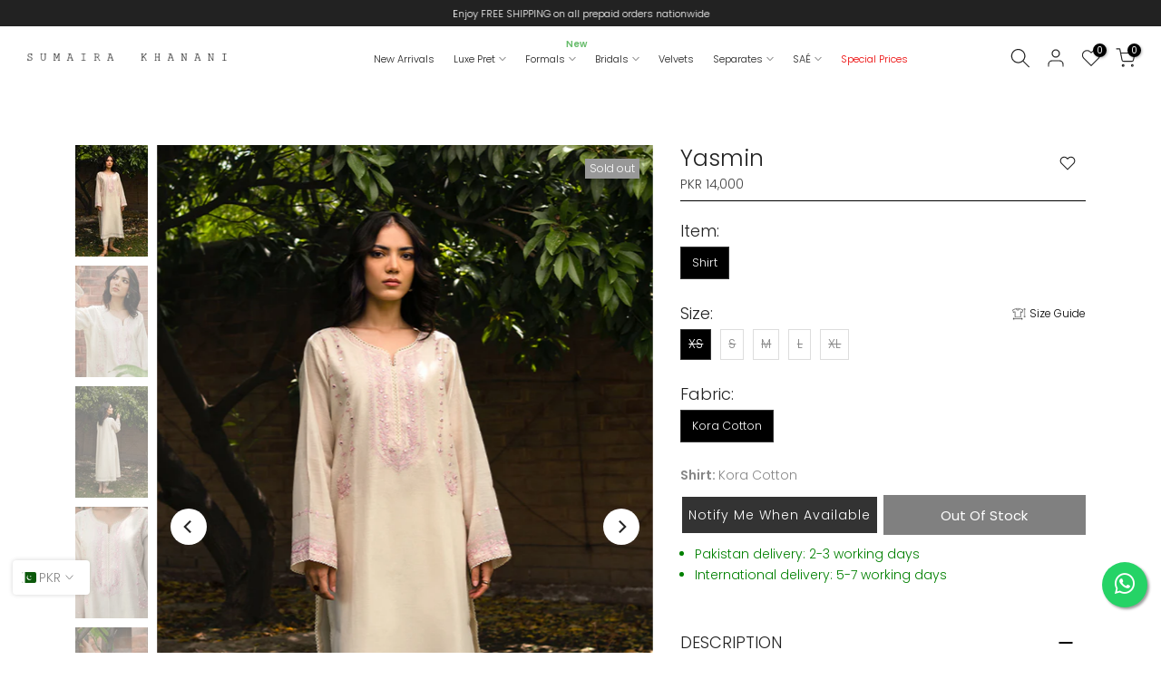

--- FILE ---
content_type: text/html; charset=utf-8
request_url: https://sumairakhananistudio.com/?section_id=search-hidden
body_size: 5056
content:
<div id="shopify-section-search-hidden" class="shopify-section"><div class="t4s-drawer__header">
   <span class="is--login" aria-hidden="false">Search Our Site</span>
   <button class="t4s-drawer__close" data-drawer-close aria-label="Close Search"><svg class="t4s-iconsvg-close" role="presentation" viewBox="0 0 16 14"><path d="M15 0L1 14m14 0L1 0" stroke="currentColor" fill="none" fill-rule="evenodd"></path></svg></button>
</div>
<form data-frm-search action="/search" method="get" class="t4s-mini-search__frm t4s-pr" role="search">
   <input type="hidden" name="type" value="product">
   <input type="hidden" name="options[unavailable_products]" value="last">
   <input type="hidden" name="options[prefix]" value="last">
  
   <div class="t4s-mini-search__btns t4s-pr t4s-oh">
      <input data-input-search class="t4s-mini-search__input" autocomplete="off" type="text" name="q" placeholder="Search">
      <button data-submit-search class="t4s-mini-search__submit t4s-btn-loading__svg" type="submit">
         <svg class="t4s-btn-op0" viewBox="0 0 18 19" width="16"><path fill-rule="evenodd" clip-rule="evenodd" d="M11.03 11.68A5.784 5.784 0 112.85 3.5a5.784 5.784 0 018.18 8.18zm.26 1.12a6.78 6.78 0 11.72-.7l5.4 5.4a.5.5 0 11-.71.7l-5.41-5.4z" fill="currentColor"></path></svg>
         <div class="t4s-loading__spinner t4s-dn">
            <svg width="16" height="16" aria-hidden="true" focusable="false" role="presentation" class="t4s-svg__spinner" viewBox="0 0 66 66" xmlns="http://www.w3.org/2000/svg"><circle class="t4s-path" fill="none" stroke-width="6" cx="33" cy="33" r="30"></circle></svg>
         </div>
      </button>
   </div>

<div data-listKey class="t4s-mini-search__keys">  
<style>
.t4s-mini-search_listKey li{cursor:pointer;}
</style>
<span class="t4s-mini-search__label">Quick search:</span>
<ul class="t4s-mini-search_listKey t4s-d-inline-block" style="padding: 0;margin: 0;">

<li class="t4s-d-inline-block basics">SAÉ, </li>
<li class="t4s-d-inline-block luxe-pret">Luxury Pret, </li>
<li class="t4s-d-inline-block formals">Formals, </li>
<li class="t4s-d-inline-block shawl">Shawls, </li>
<li class="t4s-d-inline-block bridals">Bridals, </li>
<li class="t4s-d-inline-block bottoms">Bottoms </li>
</ul> 
</div>
</form><div data-title-search class="t4s-mini-search__title">Need some inspiration?</div><div class="t4s-drawer__content">
   <div class="t4s-drawer__main">
      <div data-t4s-scroll-me class="t4s-drawer__scroll t4s-current-scrollbar">


<div class="searched_new_list t4s-mini-search__content t4s_ratioadapt">

<div class="collAll_list">
   
   
   
   
   
   
   
   
   
   
   
   
   
   
   
   
   
   
   
   
   
   
   
   
   
   
   
   
   
   
   
   
   
   
   
   
   
   
   
   
   
   
   
   
   
   
   
   
   
   
   
   
   
   
   
   
   
   
   
   
   
   
   
   
   
   
   
   
   
   
   
   
   
   
   
   
   
   
   
   
   
   
   
   
   
   
   
   
   
   
   
   
   
   
   
   
   
   
   
   
   
   
   
   
   
   
   
   
   
   
   
   
   
   
   
   
   
   
   
   
   
   
   
   
   
   
   






<div class="t4s-row t4s-space-item-inner t4s-widget__pr" data-mstTags="[&quot;15-Jan-26&quot;,&quot;25-30 Days&quot;,&quot;Formal&quot;,&quot;Formals&quot;,&quot;Full Set&quot;,&quot;Light Formals&quot;,&quot;New In&quot;,&quot;Organza&quot;,&quot;Pink&quot;,&quot;Raw Silk&quot;,&quot;The Festive Chapter&#39;25&quot;]" data-msttitle="&quot;Freya&quot;" data-mstdefaultVariant="Shirt & Dupatta / XS / Raw Silk/Organza" data-mstProductType="Formals" data-mstProductVendor="The Festive Chapter'25">
	<div class="t4s-col-item t4s-col t4s-widget_img_pr"><a class="t4s-d-block t4s-pr t4s-oh t4s_ratio" 
               href=" /products/freya?variant=51059841466666 " 
               style="background: url(//sumairakhananistudio.com/cdn/shop/files/SK-7508copy.jpg?v=1768470298&width=1);--aspect-ratioapt: 0.6666666666666666">
			   <img class="lazyloadt4s" data-src="//sumairakhananistudio.com/cdn/shop/files/SK-7508copy.jpg?v=1768470298&width=1" data-widths="[100,200,400,600,700]" data-optimumx="2" data-sizes="auto" src="[data-uri]" width="800" height="1200" alt="Freya">
			</a></div>
	<div class="t4s-col-item t4s-col t4s-widget_if_pr">
    <a href=" /products/freya?variant=51059841466666 " class="t4s-d-block t4s-widget__pr-title">Freya</a><div class="t4s-widget__pr-price"data-pr-price data-product-price>
             
                 
               <span class=money>PKR 195,000</span>
              
</div>
       <div><a href="/products/freya" class="white" style="font-size:12px;text-decoration:underline;">Shop Now</a></div></div>
</div>






<div class="t4s-row t4s-space-item-inner t4s-widget__pr" data-mstTags="[&quot;15-Jan-26&quot;,&quot;25-30 Days&quot;,&quot;Cream&quot;,&quot;Formal&quot;,&quot;Formals&quot;,&quot;Jacket \u0026 Inner&quot;,&quot;Khaddi Cotton&quot;,&quot;Light Formals&quot;,&quot;New In&quot;,&quot;Raw Silk&quot;,&quot;The Festive Chapter&#39;25&quot;]" data-msttitle="&quot;Yuri&quot;" data-mstdefaultVariant="Jacket & Inner / XS / Raw Silk/Khaddi Cotton" data-mstProductType="Formals" data-mstProductVendor="The Festive Chapter'25">
	<div class="t4s-col-item t4s-col t4s-widget_img_pr"><a class="t4s-d-block t4s-pr t4s-oh t4s_ratio" 
               href=" /products/yuri" 
               style="background: url(//sumairakhananistudio.com/cdn/shop/files/SK-7947copy.jpg?v=1768470449&width=1);--aspect-ratioapt: 0.6666666666666666">
			   <img class="lazyloadt4s" data-src="//sumairakhananistudio.com/cdn/shop/files/SK-7947copy.jpg?v=1768470449&width=1" data-widths="[100,200,400,600,700]" data-optimumx="2" data-sizes="auto" src="[data-uri]" width="800" height="1200" alt="Yuri">
			</a></div>
	<div class="t4s-col-item t4s-col t4s-widget_if_pr">
    <a href=" /products/yuri" class="t4s-d-block t4s-widget__pr-title">Yuri</a><div class="t4s-widget__pr-price"data-pr-price data-product-price><span class=money>PKR 170,000</span>
</div>
       <div><a href="/products/yuri" class="white" style="font-size:12px;text-decoration:underline;">Shop Now</a></div></div>
</div>






<div class="t4s-row t4s-space-item-inner t4s-widget__pr" data-mstTags="[&quot;15-Jan-26&quot;,&quot;25-30 Days&quot;,&quot;Armani Silk&quot;,&quot;Black&quot;,&quot;Formal&quot;,&quot;Formals&quot;,&quot;Jacket \u0026 Inner&quot;,&quot;Light Formals&quot;,&quot;New In&quot;,&quot;Organza&quot;,&quot;The Festive Chapter&#39;25&quot;]" data-msttitle="&quot;Eden&quot;" data-mstdefaultVariant="Jacket & Inner / S / Organza/Armani Silk" data-mstProductType="Formals" data-mstProductVendor="The Festive Chapter'25">
	<div class="t4s-col-item t4s-col t4s-widget_img_pr"><a class="t4s-d-block t4s-pr t4s-oh t4s_ratio" 
               href=" /products/eden" 
               style="background: url(//sumairakhananistudio.com/cdn/shop/files/SK-7189copy.jpg?v=1768470273&width=1);--aspect-ratioapt: 0.6666666666666666">
			   <img class="lazyloadt4s" data-src="//sumairakhananistudio.com/cdn/shop/files/SK-7189copy.jpg?v=1768470273&width=1" data-widths="[100,200,400,600,700]" data-optimumx="2" data-sizes="auto" src="[data-uri]" width="800" height="1200" alt="Eden">
			</a></div>
	<div class="t4s-col-item t4s-col t4s-widget_if_pr">
    <a href=" /products/eden" class="t4s-d-block t4s-widget__pr-title">Eden</a><div class="t4s-widget__pr-price"data-pr-price data-product-price><span class=money>PKR 125,000</span>
</div>
       <div><a href="/products/eden" class="white" style="font-size:12px;text-decoration:underline;">Shop Now</a></div></div>
</div>






<div class="t4s-row t4s-space-item-inner t4s-widget__pr" data-mstTags="[&quot;15-Jan-26&quot;,&quot;25-30 Days&quot;,&quot;Blue&quot;,&quot;Crepe&quot;,&quot;Formal&quot;,&quot;Formals&quot;,&quot;Jacket \u0026 Inner&quot;,&quot;Khaddi Cotton&quot;,&quot;Light Formals&quot;,&quot;New In&quot;,&quot;The Festive Chapter&#39;25&quot;]" data-msttitle="&quot;Hana&quot;" data-mstdefaultVariant="Jacket & Inner / XS / Crepe/Khaddi Cotton" data-mstProductType="Formals" data-mstProductVendor="The Festive Chapter'25">
	<div class="t4s-col-item t4s-col t4s-widget_img_pr"><a class="t4s-d-block t4s-pr t4s-oh t4s_ratio" 
               href=" /products/hana" 
               style="background: url(//sumairakhananistudio.com/cdn/shop/files/SK-7088copy.jpg?v=1768470316&width=1);--aspect-ratioapt: 0.6666666666666666">
			   <img class="lazyloadt4s" data-src="//sumairakhananistudio.com/cdn/shop/files/SK-7088copy.jpg?v=1768470316&width=1" data-widths="[100,200,400,600,700]" data-optimumx="2" data-sizes="auto" src="[data-uri]" width="800" height="1200" alt="Hana">
			</a></div>
	<div class="t4s-col-item t4s-col t4s-widget_if_pr">
    <a href=" /products/hana" class="t4s-d-block t4s-widget__pr-title">Hana</a><div class="t4s-widget__pr-price"data-pr-price data-product-price><span class=money>PKR 150,000</span>
</div>
       <div><a href="/products/hana" class="white" style="font-size:12px;text-decoration:underline;">Shop Now</a></div></div>
</div>






<div class="t4s-row t4s-space-item-inner t4s-widget__pr" data-mstTags="[&quot;15-Jan-26&quot;,&quot;25-30 Days&quot;,&quot;Brown&quot;,&quot;Formal&quot;,&quot;Formals&quot;,&quot;Full Set&quot;,&quot;Light Formals&quot;,&quot;New In&quot;,&quot;Organza&quot;,&quot;Raw Silk&quot;,&quot;The Festive Chapter&#39;25&quot;]" data-msttitle="&quot;Minha&quot;" data-mstdefaultVariant="Shirt & Dupatta / XS / Raw Silk/Organza" data-mstProductType="Formals" data-mstProductVendor="The Festive Chapter'25">
	<div class="t4s-col-item t4s-col t4s-widget_img_pr"><a class="t4s-d-block t4s-pr t4s-oh t4s_ratio" 
               href=" /products/minha?variant=51059841138986 " 
               style="background: url(//sumairakhananistudio.com/cdn/shop/files/SK-7478.jpg?v=1768470385&width=1);--aspect-ratioapt: 0.6666666666666666">
			   <img class="lazyloadt4s" data-src="//sumairakhananistudio.com/cdn/shop/files/SK-7478.jpg?v=1768470385&width=1" data-widths="[100,200,400,600,700]" data-optimumx="2" data-sizes="auto" src="[data-uri]" width="800" height="1200" alt="Minha">
			</a></div>
	<div class="t4s-col-item t4s-col t4s-widget_if_pr">
    <a href=" /products/minha?variant=51059841138986 " class="t4s-d-block t4s-widget__pr-title">Minha</a><div class="t4s-widget__pr-price"data-pr-price data-product-price>
             
                 
               <span class=money>PKR 150,000</span>
              
</div>
       <div><a href="/products/minha" class="white" style="font-size:12px;text-decoration:underline;">Shop Now</a></div></div>
</div>
   <div><div data-viewAll-search class="t4s-drawer__bottom">
   <a href="/collections/new-arrivals" class="t4s-mini-search__viewAll t4s-d-block">View All <svg width="16" xmlns="http://www.w3.org/2000/svg" viewBox="0 0 32 32"><path d="M 18.71875 6.78125 L 17.28125 8.21875 L 24.0625 15 L 4 15 L 4 17 L 24.0625 17 L 17.28125 23.78125 L 18.71875 25.21875 L 27.21875 16.71875 L 27.90625 16 L 27.21875 15.28125 Z"/></svg></a>
   </div></div>       
   
   
   
   
   
   
   
   
   
   
   
   
   
   
   
   
   
   
   
   
   
   
   
   
   
   
   
   
   
   
   
   
   
   
   
   
   
   
   
   
   
   
   
   
   
   
   
   
   
   
   
   
   
   
   
   
   
   
   
   
   
   
   
   
   
   
   
   
   
   
   
   
   
   
   
   
</div>
  
<div class="coll1_list" style="display:none;">
   
   
   
   
   
   
   
   
   
   
   
   
   
   
   
   
   
   
   
   
   
   
   
   
   
   
   
   
   
   
   
   
   
   
   
   
   
   
   
   
   
   
   
   
   
   
   
   
   
   
   
   
   
   
   
   
   
   
   
   
   
   
   
   
   
   
   
   
   
   
   
   
   
   
   
   
   
   
   
   
   
   
   
   
   
   
   
   
   
   
   
   
   
   
   
   
   
   
   
   
   
   
   
   
   
   
   
   
   
   
   
   
   
   
   
   
   
   
   
   
   
   
   
   
   
   
   
   
   
   
   
   
   
   
   
   
   
   
   
   
   
   
   
   
   
   
   
   
   
   
   
   
   






<div class="t4s-row t4s-space-item-inner t4s-widget__pr" data-mstTags="[&quot;12 to 14 working days&quot;,&quot;16-18 working days&quot;,&quot;22-NOV-2025&quot;,&quot;Basics&quot;,&quot;Fall Pret &#39;25&quot;,&quot;Grey&quot;,&quot;Irish Cotton&quot;,&quot;New Arrivals&quot;,&quot;New In&quot;,&quot;SAE Fall Pret Drop 2&quot;,&quot;Shirt&quot;]" data-msttitle="&quot;Nysa&quot;" data-mstdefaultVariant="Shirt / S / Irish Cotton" data-mstProductType="Basics" data-mstProductVendor="SAE Fall Pret Drop 2">
	<div class="t4s-col-item t4s-col t4s-widget_img_pr"><a class="t4s-d-block t4s-pr t4s-oh t4s_ratio" 
               href=" /products/nysa" 
               style="background: url(//sumairakhananistudio.com/cdn/shop/files/DSC08465_feb789ba-2d0e-413a-a5ec-51ef31e4de09.jpg?v=1763732259&width=1);--aspect-ratioapt: 0.6666666666666666">
			   <img class="lazyloadt4s" data-src="//sumairakhananistudio.com/cdn/shop/files/DSC08465_feb789ba-2d0e-413a-a5ec-51ef31e4de09.jpg?v=1763732259&width=1" data-widths="[100,200,400,600,700]" data-optimumx="2" data-sizes="auto" src="[data-uri]" width="800" height="1200" alt="Nysa">
			</a></div>
	<div class="t4s-col-item t4s-col t4s-widget_if_pr">
    <a href=" /products/nysa" class="t4s-d-block t4s-widget__pr-title">Nysa</a><div class="t4s-widget__pr-price"data-pr-price data-product-price><span class=money>PKR 17,000</span>
</div>
       <div><a href="/products/nysa" class="white" style="font-size:12px;text-decoration:underline;">Shop Now</a></div></div>
</div>






<div class="t4s-row t4s-space-item-inner t4s-widget__pr" data-mstTags="[&quot;12 to 14 working days&quot;,&quot;16-18 working days&quot;,&quot;22-NOV-2025&quot;,&quot;Basics&quot;,&quot;Breathable Cotton&quot;,&quot;Fall Pret &#39;25&quot;,&quot;Green&quot;,&quot;New Arrivals&quot;,&quot;New In&quot;,&quot;SAE Fall Pret Drop 2&quot;,&quot;Shirt \u0026 Pants&quot;]" data-msttitle="&quot;Mila&quot;" data-mstdefaultVariant="Shirt & Pants / 8 / Breathable Cotton" data-mstProductType="Basics" data-mstProductVendor="SAE Fall Pret Drop 2">
	<div class="t4s-col-item t4s-col t4s-widget_img_pr"><a class="t4s-d-block t4s-pr t4s-oh t4s_ratio" 
               href=" /products/mila" 
               style="background: url(//sumairakhananistudio.com/cdn/shop/files/DSC06924.jpg?v=1763815634&width=1);--aspect-ratioapt: 0.6666666666666666">
			   <img class="lazyloadt4s" data-src="//sumairakhananistudio.com/cdn/shop/files/DSC06924.jpg?v=1763815634&width=1" data-widths="[100,200,400,600,700]" data-optimumx="2" data-sizes="auto" src="[data-uri]" width="800" height="1200" alt="Mila">
			</a></div>
	<div class="t4s-col-item t4s-col t4s-widget_if_pr">
    <a href=" /products/mila" class="t4s-d-block t4s-widget__pr-title">Mila</a><div class="t4s-widget__pr-price"data-pr-price data-product-price><span class=money>PKR 15,000</span>
</div>
       <div><a href="/products/mila" class="white" style="font-size:12px;text-decoration:underline;">Shop Now</a></div></div>
</div>






<div class="t4s-row t4s-space-item-inner t4s-widget__pr" data-mstTags="[&quot;12 to 14 working days&quot;,&quot;16-18 working days&quot;,&quot;22-NOV-2025&quot;,&quot;Basics&quot;,&quot;Blue&quot;,&quot;Fall Pret &#39;25&quot;,&quot;Khaddi Silk&quot;,&quot;New Arrivals&quot;,&quot;New In&quot;,&quot;SAE Fall Pret Drop 2&quot;,&quot;Shirt \u0026 Pants&quot;]" data-msttitle="&quot;Luna&quot;" data-mstdefaultVariant="Shirt & Pants / 10 / Khaddi Silk" data-mstProductType="Basics" data-mstProductVendor="SAE Fall Pret Drop 2">
	<div class="t4s-col-item t4s-col t4s-widget_img_pr"><a class="t4s-d-block t4s-pr t4s-oh t4s_ratio" 
               href=" /products/luna" 
               style="background: url(//sumairakhananistudio.com/cdn/shop/files/IMG_3373.jpg?v=1763732299&width=1);--aspect-ratioapt: 0.6666666666666666">
			   <img class="lazyloadt4s" data-src="//sumairakhananistudio.com/cdn/shop/files/IMG_3373.jpg?v=1763732299&width=1" data-widths="[100,200,400,600,700]" data-optimumx="2" data-sizes="auto" src="[data-uri]" width="800" height="1200" alt="Luna">
			</a></div>
	<div class="t4s-col-item t4s-col t4s-widget_if_pr">
    <a href=" /products/luna" class="t4s-d-block t4s-widget__pr-title">Luna</a><div class="t4s-widget__pr-price"data-pr-price data-product-price><span class=money>PKR 32,000</span>
</div>
       <div><a href="/products/luna" class="white" style="font-size:12px;text-decoration:underline;">Shop Now</a></div></div>
</div>






<div class="t4s-row t4s-space-item-inner t4s-widget__pr" data-mstTags="[&quot;12 to 14 working days&quot;,&quot;16-18 working days&quot;,&quot;22-NOV-2025&quot;,&quot;Basics&quot;,&quot;Brown&quot;,&quot;Fall Pret &#39;25&quot;,&quot;Kora Cotton&quot;,&quot;New Arrivals&quot;,&quot;New In&quot;,&quot;SAE Fall Pret Drop 2&quot;,&quot;Shirt \u0026 Pants&quot;]" data-msttitle="&quot;Sienna&quot;" data-mstdefaultVariant="" data-mstProductType="Basics" data-mstProductVendor="SAE Fall Pret Drop 2">
	<div class="t4s-col-item t4s-col t4s-widget_img_pr"><a class="t4s-d-block t4s-pr t4s-oh t4s_ratio" 
               href=" /products/sienna" 
               style="background: url(//sumairakhananistudio.com/cdn/shop/files/IMG_3859.jpg?v=1763732272&width=1);--aspect-ratioapt: 0.6666666666666666">
			   <img class="lazyloadt4s" data-src="//sumairakhananistudio.com/cdn/shop/files/IMG_3859.jpg?v=1763732272&width=1" data-widths="[100,200,400,600,700]" data-optimumx="2" data-sizes="auto" src="[data-uri]" width="800" height="1200" alt="Sienna">
			</a></div>
	<div class="t4s-col-item t4s-col t4s-widget_if_pr">
    <a href=" /products/sienna" class="t4s-d-block t4s-widget__pr-title">Sienna</a><div class="t4s-widget__pr-price"data-pr-price data-product-price><span class=money>PKR 32,000</span>
</div>
       <div><a href="/products/sienna" class="white" style="font-size:12px;text-decoration:underline;">Shop Now</a></div></div>
</div>






<div class="t4s-row t4s-space-item-inner t4s-widget__pr" data-mstTags="[&quot;12 to 14 working days&quot;,&quot;16-18 working days&quot;,&quot;20-Oct-2025&quot;,&quot;Basics&quot;,&quot;Fall Pret &#39;25&quot;,&quot;Irish Cotton&quot;,&quot;New In&quot;,&quot;Pink&quot;,&quot;Shirt&quot;]" data-msttitle="&quot;Sia&quot;" data-mstdefaultVariant="" data-mstProductType="Basics" data-mstProductVendor="Fall Pret '25">
	<div class="t4s-col-item t4s-col t4s-widget_img_pr"><a class="t4s-d-block t4s-pr t4s-oh t4s_ratio" 
               href=" /products/sia" 
               style="background: url(//sumairakhananistudio.com/cdn/shop/files/IMG_3538.jpg?v=1760772987&width=1);--aspect-ratioapt: 0.6666666666666666">
			   <img class="lazyloadt4s" data-src="//sumairakhananistudio.com/cdn/shop/files/IMG_3538.jpg?v=1760772987&width=1" data-widths="[100,200,400,600,700]" data-optimumx="2" data-sizes="auto" src="[data-uri]" width="800" height="1200" alt="Sia">
			</a></div>
	<div class="t4s-col-item t4s-col t4s-widget_if_pr">
    <a href=" /products/sia" class="t4s-d-block t4s-widget__pr-title">Sia</a><div class="t4s-widget__pr-price"data-pr-price data-product-price><span class=money>PKR 17,000</span>
</div>
       <div><a href="/products/sia" class="white" style="font-size:12px;text-decoration:underline;">Shop Now</a></div></div>
</div>
   <div><div data-viewAll-search class="t4s-drawer__bottom">
   <a href="/collections/sae-by-sumaira-khanani" class="t4s-mini-search__viewAll t4s-d-block">View All <svg width="16" xmlns="http://www.w3.org/2000/svg" viewBox="0 0 32 32"><path d="M 18.71875 6.78125 L 17.28125 8.21875 L 24.0625 15 L 4 15 L 4 17 L 24.0625 17 L 17.28125 23.78125 L 18.71875 25.21875 L 27.21875 16.71875 L 27.90625 16 L 27.21875 15.28125 Z"/></svg></a>
   </div></div>      
   
   
   
   
   
   
   
   
   
   
   
   
   
   
   
   
   
   
   
   
   
   
   
   
   
   
   
   
   
   
   
   
   
   
   
   
   
   
   
   
   
   
   
   
   
   
   
   
   
   
</div>
  
<div class="coll2_list" style="display:none;">
   
   
   
   
   
   
   
   
   
   
   
   
   
   
   
   
   
   
   
   
   
   
   
   
   
   
   
   
   
   
   






<div class="t4s-row t4s-space-item-inner t4s-widget__pr" data-mstTags="[&quot;Anniversary Sale Flat 30% Off&quot;,&quot;Bottoms&quot;,&quot;Eid Festive&#39;24&quot;,&quot;Izaar&quot;,&quot;Luxe Pret&quot;,&quot;New Arrivals&quot;,&quot;Off White&quot;,&quot;Pret&quot;,&quot;Raw Silk&quot;,&quot;Trousers&quot;]" data-msttitle="&quot;Tabeer Izaar&quot;" data-mstdefaultVariant="" data-mstProductType="Bottoms" data-mstProductVendor="Eid Festive'24">
	<div class="t4s-col-item t4s-col t4s-widget_img_pr"><a class="t4s-d-block t4s-pr t4s-oh t4s_ratio" 
               href=" /products/tabeer-1" 
               style="background: url(//sumairakhananistudio.com/cdn/shop/files/DSC08249_fad2bd1f-af05-4797-83f7-8f7019c01592.jpg?v=1752581401&width=1);--aspect-ratioapt: 0.6666666666666666">
			   <img class="lazyloadt4s" data-src="//sumairakhananistudio.com/cdn/shop/files/DSC08249_fad2bd1f-af05-4797-83f7-8f7019c01592.jpg?v=1752581401&width=1" data-widths="[100,200,400,600,700]" data-optimumx="2" data-sizes="auto" src="[data-uri]" width="800" height="1200" alt="Tabeer Izaar">
			</a></div>
	<div class="t4s-col-item t4s-col t4s-widget_if_pr">
    <a href=" /products/tabeer-1" class="t4s-d-block t4s-widget__pr-title">Tabeer Izaar</a><div class="t4s-widget__pr-price"data-pr-price data-product-price><span class=money>PKR 19,500</span>
</div>
       <div><a href="/products/tabeer-1" class="white" style="font-size:12px;text-decoration:underline;">Shop Now</a></div></div>
</div>






<div class="t4s-row t4s-space-item-inner t4s-widget__pr" data-mstTags="[&quot;Anniversary Sale Flat 30% Off&quot;,&quot;Bottoms&quot;,&quot;Eid Festive&#39;24&quot;,&quot;Izaar&quot;,&quot;Luxe Pret&quot;,&quot;New Arrivals&quot;,&quot;Off White&quot;,&quot;Pret&quot;,&quot;Raw Silk&quot;,&quot;Trousers&quot;]" data-msttitle="&quot;Tabeer Izaar&quot;" data-mstdefaultVariant="Izaar / S / Pure Rawsilk" data-mstProductType="Bottoms" data-mstProductVendor="Eid Festive'24">
	<div class="t4s-col-item t4s-col t4s-widget_img_pr"><a class="t4s-d-block t4s-pr t4s-oh t4s_ratio" 
               href=" /products/tabeer" 
               style="background: url(//sumairakhananistudio.com/cdn/shop/files/DSC08589_f89e029d-b472-4722-869e-46c226349503.jpg?v=1709739171&width=1);--aspect-ratioapt: 0.6666666666666666">
			   <img class="lazyloadt4s" data-src="//sumairakhananistudio.com/cdn/shop/files/DSC08589_f89e029d-b472-4722-869e-46c226349503.jpg?v=1709739171&width=1" data-widths="[100,200,400,600,700]" data-optimumx="2" data-sizes="auto" src="[data-uri]" width="800" height="1200" alt="Tabeer Izaar">
			</a></div>
	<div class="t4s-col-item t4s-col t4s-widget_if_pr">
    <a href=" /products/tabeer" class="t4s-d-block t4s-widget__pr-title">Tabeer Izaar</a><div class="t4s-widget__pr-price"data-pr-price data-product-price><span class=money>PKR 25,000</span>
</div>
       <div><a href="/products/tabeer" class="white" style="font-size:12px;text-decoration:underline;">Shop Now</a></div></div>
</div>






<div class="t4s-row t4s-space-item-inner t4s-widget__pr" data-mstTags="[&quot;Anniversary Sale Flat 30% Off&quot;,&quot;Bottoms&quot;,&quot;Eid Festive&#39;24&quot;,&quot;Luxe Pret&quot;,&quot;New Arrivals&quot;,&quot;Off White&quot;,&quot;Pret&quot;,&quot;Raw Silk&quot;,&quot;Shalwar&quot;,&quot;Trousers&quot;]" data-msttitle="&quot;Jehaan&quot;" data-mstdefaultVariant="" data-mstProductType="Bottoms" data-mstProductVendor="Eid Festive'24">
	<div class="t4s-col-item t4s-col t4s-widget_img_pr"><a class="t4s-d-block t4s-pr t4s-oh t4s_ratio" 
               href=" /products/jehaan" 
               style="background: url(//sumairakhananistudio.com/cdn/shop/files/DSC08996.jpg?v=1709732991&width=1);--aspect-ratioapt: 0.6666666666666666">
			   <img class="lazyloadt4s" data-src="//sumairakhananistudio.com/cdn/shop/files/DSC08996.jpg?v=1709732991&width=1" data-widths="[100,200,400,600,700]" data-optimumx="2" data-sizes="auto" src="[data-uri]" width="800" height="1200" alt="Jehaan">
			</a></div>
	<div class="t4s-col-item t4s-col t4s-widget_if_pr">
    <a href=" /products/jehaan" class="t4s-d-block t4s-widget__pr-title">Jehaan</a><div class="t4s-widget__pr-price"data-pr-price data-product-price><span class=money>PKR 22,000</span>
</div>
       <div><a href="/products/jehaan" class="white" style="font-size:12px;text-decoration:underline;">Shop Now</a></div></div>
</div>






<div class="t4s-row t4s-space-item-inner t4s-widget__pr" data-mstTags="[&quot;Anniversary Sale Flat 30% Off&quot;,&quot;Bottoms&quot;,&quot;Cotton&quot;,&quot;Eid Festive&#39;24&quot;,&quot;Izaar&quot;,&quot;Luxe Pret&quot;,&quot;New Arrivals&quot;,&quot;Off White&quot;,&quot;Pret&quot;,&quot;Trousers&quot;]" data-msttitle="&quot;Ayla&quot;" data-mstdefaultVariant="" data-mstProductType="Bottoms" data-mstProductVendor="Eid Festive'24">
	<div class="t4s-col-item t4s-col t4s-widget_img_pr"><a class="t4s-d-block t4s-pr t4s-oh t4s_ratio" 
               href=" /products/ayla" 
               style="background: url(//sumairakhananistudio.com/cdn/shop/files/DSC08045.jpg?v=1709733035&width=1);--aspect-ratioapt: 0.6666666666666666">
			   <img class="lazyloadt4s" data-src="//sumairakhananistudio.com/cdn/shop/files/DSC08045.jpg?v=1709733035&width=1" data-widths="[100,200,400,600,700]" data-optimumx="2" data-sizes="auto" src="[data-uri]" width="800" height="1200" alt="Ayla">
			</a></div>
	<div class="t4s-col-item t4s-col t4s-widget_if_pr">
    <a href=" /products/ayla" class="t4s-d-block t4s-widget__pr-title">Ayla</a><div class="t4s-widget__pr-price"data-pr-price data-product-price><span class=money>PKR 18,500</span>
</div>
       <div><a href="/products/ayla" class="white" style="font-size:12px;text-decoration:underline;">Shop Now</a></div></div>
</div>






<div class="t4s-row t4s-space-item-inner t4s-widget__pr" data-mstTags="[&quot;Anniversary Sale Flat 30% Off&quot;,&quot;Bottoms&quot;,&quot;Eid Festive&#39;24&quot;,&quot;Green&quot;,&quot;Izaar&quot;,&quot;Luxe Pret&quot;,&quot;New Arrivals&quot;,&quot;Pret&quot;,&quot;Raw Silk&quot;,&quot;Trousers&quot;]" data-msttitle="&quot;Emaan Izaar&quot;" data-mstdefaultVariant="" data-mstProductType="Bottoms" data-mstProductVendor="Eid Festive'24">
	<div class="t4s-col-item t4s-col t4s-widget_img_pr"><a class="t4s-d-block t4s-pr t4s-oh t4s_ratio" 
               href=" /products/emaan-izaar" 
               style="background: url(//sumairakhananistudio.com/cdn/shop/files/DSC07800_0fc15cb2-5846-4739-b652-2a3bbd3542eb.jpg?v=1709732998&width=1);--aspect-ratioapt: 0.6666666666666666">
			   <img class="lazyloadt4s" data-src="//sumairakhananistudio.com/cdn/shop/files/DSC07800_0fc15cb2-5846-4739-b652-2a3bbd3542eb.jpg?v=1709732998&width=1" data-widths="[100,200,400,600,700]" data-optimumx="2" data-sizes="auto" src="[data-uri]" width="800" height="1200" alt="Emaan Izaar">
			</a></div>
	<div class="t4s-col-item t4s-col t4s-widget_if_pr">
    <a href=" /products/emaan-izaar" class="t4s-d-block t4s-widget__pr-title">Emaan Izaar</a><div class="t4s-widget__pr-price"data-pr-price data-product-price><span class=money>PKR 25,000</span>
</div>
       <div><a href="/products/emaan-izaar" class="white" style="font-size:12px;text-decoration:underline;">Shop Now</a></div></div>
</div>
   <div><div data-viewAll-search class="t4s-drawer__bottom">
   <a href="/collections/bottoms" class="t4s-mini-search__viewAll t4s-d-block">View All <svg width="16" xmlns="http://www.w3.org/2000/svg" viewBox="0 0 32 32"><path d="M 18.71875 6.78125 L 17.28125 8.21875 L 24.0625 15 L 4 15 L 4 17 L 24.0625 17 L 17.28125 23.78125 L 18.71875 25.21875 L 27.21875 16.71875 L 27.90625 16 L 27.21875 15.28125 Z"/></svg></a>
   </div></div>       
   
   
   
   
   
   
   
   
   
   
   
   
   
   
   
   
   
   
   
   
   
   
   
   
   
   
   
   
   
   
   
   
   
   
   
   
   
   
   
   
   
   
   
   
   
   
   
   
   
   
   
   
   
   
   
   
   
   
   
   
   
   
   
   
   
   
   
   
   
   
   
   
   
   
   
   
   
   
   
   
   
   
   
   
   
   
   
   
   
   
   
   
   
   
   
   
   
   
   
   
   
   
   
   
   
   
   
   
   
   
   
   
   
   
   
   
   
   
   
   
   
   
   
   
   
   
   
   
   
   
   
   
   
   
   
   
   
   
   
   
   
   
   
   
   
   
   
   
   
   
   
   
   
   
   
   
   
   
   
   
   
   
   
   
   
   
   
   
   
   
   
   
</div>

<div class="coll3_list" style="display:none;">
   
   
   
   
   
   
   
   
   
   
   
   
   
   
   
   
   
   
   
   
   
   
   
   
   
   
   
   
   
   
   
   
   
   
   
   
   
   
   
   
   
   
   
   
   
   
   
   
   
   
   
   
   
   
   
   
   
   
   
   
   
   
   
   
   
   
   
   
   
   
   
   
   
   
   
   
   
   
   
   
   
   
   
   
   
   
   
   
   
   
   
   
   
   
   
   
   
   
   
   
   
   
   






<div class="t4s-row t4s-space-item-inner t4s-widget__pr" data-mstTags="[&quot;15-Sep-2025&quot;,&quot;7-8 Weeks&quot;,&quot;Luxe Pret&quot;,&quot;Luxury Pret&quot;,&quot;Luxury Pret Kaftans&quot;,&quot;New In&quot;,&quot;Pret&quot;,&quot;Satin Silk&quot;]" data-msttitle="&quot;Liea&quot;" data-mstdefaultVariant="Kaftan / SM / Satin Silk" data-mstProductType="Luxury Pret" data-mstProductVendor="Luxury Pret">
	<div class="t4s-col-item t4s-col t4s-widget_img_pr"><a class="t4s-d-block t4s-pr t4s-oh t4s_ratio" 
               href=" /products/liea" 
               style="background: url(//sumairakhananistudio.com/cdn/shop/files/GenerativeFill2.jpg?v=1757937316&width=1);--aspect-ratioapt: 0.6666666666666666">
			   <img class="lazyloadt4s" data-src="//sumairakhananistudio.com/cdn/shop/files/GenerativeFill2.jpg?v=1757937316&width=1" data-widths="[100,200,400,600,700]" data-optimumx="2" data-sizes="auto" src="[data-uri]" width="800" height="1200" alt="Liea">
			</a></div>
	<div class="t4s-col-item t4s-col t4s-widget_if_pr">
    <a href=" /products/liea" class="t4s-d-block t4s-widget__pr-title">Liea</a><div class="t4s-widget__pr-price"data-pr-price data-product-price><span class=money>PKR 55,000</span>
</div>
       <div><a href="/products/liea" class="white" style="font-size:12px;text-decoration:underline;">Shop Now</a></div></div>
</div>






<div class="t4s-row t4s-space-item-inner t4s-widget__pr" data-mstTags="[&quot;20\/05\/2025&quot;,&quot;Before Eid&quot;,&quot;Blue&quot;,&quot;Eid Pret &#39;25&quot;,&quot;Kaftan&quot;,&quot;Luxury Pret&quot;,&quot;Luxury Pret Kaftans&quot;,&quot;Pret&quot;]" data-msttitle="&quot;Zahra&quot;" data-mstdefaultVariant="" data-mstProductType="Luxury Pret" data-mstProductVendor="Eid Pret '25">
	<div class="t4s-col-item t4s-col t4s-widget_img_pr"><a class="t4s-d-block t4s-pr t4s-oh t4s_ratio" 
               href=" /products/zahra" 
               style="background: url(//sumairakhananistudio.com/cdn/shop/files/IMG_4269.jpg?v=1754563274&width=1);--aspect-ratioapt: 0.6666666666666666">
			   <img class="lazyloadt4s" data-src="//sumairakhananistudio.com/cdn/shop/files/IMG_4269.jpg?v=1754563274&width=1" data-widths="[100,200,400,600,700]" data-optimumx="2" data-sizes="auto" src="[data-uri]" width="800" height="1200" alt="Zahra">
			</a></div>
	<div class="t4s-col-item t4s-col t4s-widget_if_pr">
    <a href=" /products/zahra" class="t4s-d-block t4s-widget__pr-title">Zahra</a><div class="t4s-widget__pr-price"data-pr-price data-product-price><span class=money>PKR 49,500</span>
</div>
       <div><a href="/products/zahra" class="white" style="font-size:12px;text-decoration:underline;">Shop Now</a></div></div>
</div>






<div class="t4s-row t4s-space-item-inner t4s-widget__pr" data-mstTags="[&quot;20\/05\/2025&quot;,&quot;Before Eid&quot;,&quot;Brown&quot;,&quot;Eid Pret &#39;25&quot;,&quot;Luxury Pret&quot;,&quot;Luxury Pret Kurta&quot;,&quot;Pret&quot;,&quot;Shirt&quot;]" data-msttitle="&quot;Sayra&quot;" data-mstdefaultVariant="" data-mstProductType="Luxury Pret" data-mstProductVendor="Eid Pret '25">
	<div class="t4s-col-item t4s-col t4s-widget_img_pr"><a class="t4s-d-block t4s-pr t4s-oh t4s_ratio" 
               href=" /products/sayra" 
               style="background: url(//sumairakhananistudio.com/cdn/shop/files/image00008.jpg?v=1754565681&width=1);--aspect-ratioapt: 0.6666666666666666">
			   <img class="lazyloadt4s" data-src="//sumairakhananistudio.com/cdn/shop/files/image00008.jpg?v=1754565681&width=1" data-widths="[100,200,400,600,700]" data-optimumx="2" data-sizes="auto" src="[data-uri]" width="800" height="1200" alt="Sayra">
			</a></div>
	<div class="t4s-col-item t4s-col t4s-widget_if_pr">
    <a href=" /products/sayra" class="t4s-d-block t4s-widget__pr-title">Sayra</a><div class="t4s-widget__pr-price"data-pr-price data-product-price><span class=money>PKR 31,500</span>
</div>
       <div><a href="/products/sayra" class="white" style="font-size:12px;text-decoration:underline;">Shop Now</a></div></div>
</div>






<div class="t4s-row t4s-space-item-inner t4s-widget__pr" data-mstTags="[&quot;20\/05\/2025&quot;,&quot;Before Eid&quot;,&quot;Black&quot;,&quot;Eid Pret &#39;25&quot;,&quot;Luxury Pret&quot;,&quot;Luxury Pret Kurta&quot;,&quot;Non RTD-Sale&quot;,&quot;Pret&quot;,&quot;Shirt&quot;]" data-msttitle="&quot;Zemal&quot;" data-mstdefaultVariant="" data-mstProductType="Luxury Pret" data-mstProductVendor="Eid Pret '25">
	<div class="t4s-col-item t4s-col t4s-widget_img_pr"><a class="t4s-d-block t4s-pr t4s-oh t4s_ratio" 
               href=" /products/zemal" 
               style="background: url(//sumairakhananistudio.com/cdn/shop/files/IMG_3744.jpg?v=1754565680&width=1);--aspect-ratioapt: 0.6666666666666666">
			   <img class="lazyloadt4s" data-src="//sumairakhananistudio.com/cdn/shop/files/IMG_3744.jpg?v=1754565680&width=1" data-widths="[100,200,400,600,700]" data-optimumx="2" data-sizes="auto" src="[data-uri]" width="800" height="1200" alt="Zemal">
			</a></div>
	<div class="t4s-col-item t4s-col t4s-widget_if_pr">
    <a href=" /products/zemal" class="t4s-d-block t4s-widget__pr-title">Zemal</a><div class="t4s-widget__pr-price"data-pr-price data-product-price><span class=money>PKR 36,000</span>
</div>
       <div><a href="/products/zemal" class="white" style="font-size:12px;text-decoration:underline;">Shop Now</a></div></div>
</div>






<div class="t4s-row t4s-space-item-inner t4s-widget__pr" data-mstTags="[&quot;20\/05\/2025&quot;,&quot;Before Eid&quot;,&quot;Blue&quot;,&quot;Eid Pret &#39;25&quot;,&quot;Luxury Pret&quot;,&quot;Luxury Pret Shirt \u0026 Dupatta&quot;,&quot;Pret&quot;,&quot;Shirt \u0026 Dupatta&quot;]" data-msttitle="&quot;Alara&quot;" data-mstdefaultVariant="Shirt / XS / Kora Cotton" data-mstProductType="Luxury Pret" data-mstProductVendor="Eid Pret '25">
	<div class="t4s-col-item t4s-col t4s-widget_img_pr"><a class="t4s-d-block t4s-pr t4s-oh t4s_ratio" 
               href=" /products/alara?variant=50212052107562 " 
               style="background: url(//sumairakhananistudio.com/cdn/shop/files/IMG_2770.jpg?v=1754565679&width=1);--aspect-ratioapt: 0.6666666666666666">
			   <img class="lazyloadt4s" data-src="//sumairakhananistudio.com/cdn/shop/files/IMG_2770.jpg?v=1754565679&width=1" data-widths="[100,200,400,600,700]" data-optimumx="2" data-sizes="auto" src="[data-uri]" width="800" height="1200" alt="Alara">
			</a></div>
	<div class="t4s-col-item t4s-col t4s-widget_if_pr">
    <a href=" /products/alara?variant=50212052107562 " class="t4s-d-block t4s-widget__pr-title">Alara</a><div class="t4s-widget__pr-price"data-pr-price data-product-price><span class=money>PKR 35,000</span>
</div>
       <div><a href="/products/alara" class="white" style="font-size:12px;text-decoration:underline;">Shop Now</a></div></div>
</div>
   <div><div data-viewAll-search class="t4s-drawer__bottom">
   <a href="/collections/luxe-pret" class="t4s-mini-search__viewAll t4s-d-block">View All <svg width="16" xmlns="http://www.w3.org/2000/svg" viewBox="0 0 32 32"><path d="M 18.71875 6.78125 L 17.28125 8.21875 L 24.0625 15 L 4 15 L 4 17 L 24.0625 17 L 17.28125 23.78125 L 18.71875 25.21875 L 27.21875 16.71875 L 27.90625 16 L 27.21875 15.28125 Z"/></svg></a>
   </div></div>        
   
   
   
   
   
   
   
   
   
   
   
   
   
   
   
   
   
   
   
   
   
   
   
   
   
   
   
   
   
   
   
   
   
   
   
   
   
   
   
   
   
   
   
   
   
   
   
   
   
   
   
   
   
   
   
   
   
   
   
   
   
   
   
   
   
   
   
   
   
   
   
   
   
   
   
   
   
   
   
   
   
   
   
   
   
   
   
   
   
   
   
   
   
   
   
   
   
   
   
   
</div>
  
<div class="coll4_list" style="display:none;">
   
   
   
   
   
   
   
   
   
   
   
   
   
   
   
   
   
   
   
   
   
   
   
   
   
   
   
   
   
   
   
   
   
   
   
   
   
   
   
   
   
   
   
   
   
   
   
   
   
   
   
   
   
   
   
   
   
   
   
   
   
   
   
   
   
   
   






<div class="t4s-row t4s-space-item-inner t4s-widget__pr" data-mstTags="[&quot;15-Jan-26&quot;,&quot;25-30 Days&quot;,&quot;Formal&quot;,&quot;Formals&quot;,&quot;Full Set&quot;,&quot;Light Formals&quot;,&quot;New In&quot;,&quot;Organza&quot;,&quot;Pink&quot;,&quot;Raw Silk&quot;,&quot;The Festive Chapter&#39;25&quot;]" data-msttitle="&quot;Freya&quot;" data-mstdefaultVariant="Shirt & Dupatta / XS / Raw Silk/Organza" data-mstProductType="Formals" data-mstProductVendor="The Festive Chapter'25">
	<div class="t4s-col-item t4s-col t4s-widget_img_pr"><a class="t4s-d-block t4s-pr t4s-oh t4s_ratio" 
               href=" /products/freya?variant=51059841466666 " 
               style="background: url(//sumairakhananistudio.com/cdn/shop/files/SK-7508copy.jpg?v=1768470298&width=1);--aspect-ratioapt: 0.6666666666666666">
			   <img class="lazyloadt4s" data-src="//sumairakhananistudio.com/cdn/shop/files/SK-7508copy.jpg?v=1768470298&width=1" data-widths="[100,200,400,600,700]" data-optimumx="2" data-sizes="auto" src="[data-uri]" width="800" height="1200" alt="Freya">
			</a></div>
	<div class="t4s-col-item t4s-col t4s-widget_if_pr">
    <a href=" /products/freya?variant=51059841466666 " class="t4s-d-block t4s-widget__pr-title">Freya</a><div class="t4s-widget__pr-price"data-pr-price data-product-price>
             
                 
               <span class=money>PKR 195,000</span>
              
</div>
       <div><a href="/products/freya" class="white" style="font-size:12px;text-decoration:underline;">Shop Now</a></div></div>
</div>






<div class="t4s-row t4s-space-item-inner t4s-widget__pr" data-mstTags="[&quot;15-Jan-26&quot;,&quot;25-30 Days&quot;,&quot;Cream&quot;,&quot;Formal&quot;,&quot;Formals&quot;,&quot;Jacket \u0026 Inner&quot;,&quot;Khaddi Cotton&quot;,&quot;Light Formals&quot;,&quot;New In&quot;,&quot;Raw Silk&quot;,&quot;The Festive Chapter&#39;25&quot;]" data-msttitle="&quot;Yuri&quot;" data-mstdefaultVariant="Jacket & Inner / XS / Raw Silk/Khaddi Cotton" data-mstProductType="Formals" data-mstProductVendor="The Festive Chapter'25">
	<div class="t4s-col-item t4s-col t4s-widget_img_pr"><a class="t4s-d-block t4s-pr t4s-oh t4s_ratio" 
               href=" /products/yuri" 
               style="background: url(//sumairakhananistudio.com/cdn/shop/files/SK-7947copy.jpg?v=1768470449&width=1);--aspect-ratioapt: 0.6666666666666666">
			   <img class="lazyloadt4s" data-src="//sumairakhananistudio.com/cdn/shop/files/SK-7947copy.jpg?v=1768470449&width=1" data-widths="[100,200,400,600,700]" data-optimumx="2" data-sizes="auto" src="[data-uri]" width="800" height="1200" alt="Yuri">
			</a></div>
	<div class="t4s-col-item t4s-col t4s-widget_if_pr">
    <a href=" /products/yuri" class="t4s-d-block t4s-widget__pr-title">Yuri</a><div class="t4s-widget__pr-price"data-pr-price data-product-price><span class=money>PKR 170,000</span>
</div>
       <div><a href="/products/yuri" class="white" style="font-size:12px;text-decoration:underline;">Shop Now</a></div></div>
</div>






<div class="t4s-row t4s-space-item-inner t4s-widget__pr" data-mstTags="[&quot;15-Jan-26&quot;,&quot;25-30 Days&quot;,&quot;Armani Silk&quot;,&quot;Black&quot;,&quot;Formal&quot;,&quot;Formals&quot;,&quot;Jacket \u0026 Inner&quot;,&quot;Light Formals&quot;,&quot;New In&quot;,&quot;Organza&quot;,&quot;The Festive Chapter&#39;25&quot;]" data-msttitle="&quot;Eden&quot;" data-mstdefaultVariant="Jacket & Inner / S / Organza/Armani Silk" data-mstProductType="Formals" data-mstProductVendor="The Festive Chapter'25">
	<div class="t4s-col-item t4s-col t4s-widget_img_pr"><a class="t4s-d-block t4s-pr t4s-oh t4s_ratio" 
               href=" /products/eden" 
               style="background: url(//sumairakhananistudio.com/cdn/shop/files/SK-7189copy.jpg?v=1768470273&width=1);--aspect-ratioapt: 0.6666666666666666">
			   <img class="lazyloadt4s" data-src="//sumairakhananistudio.com/cdn/shop/files/SK-7189copy.jpg?v=1768470273&width=1" data-widths="[100,200,400,600,700]" data-optimumx="2" data-sizes="auto" src="[data-uri]" width="800" height="1200" alt="Eden">
			</a></div>
	<div class="t4s-col-item t4s-col t4s-widget_if_pr">
    <a href=" /products/eden" class="t4s-d-block t4s-widget__pr-title">Eden</a><div class="t4s-widget__pr-price"data-pr-price data-product-price><span class=money>PKR 125,000</span>
</div>
       <div><a href="/products/eden" class="white" style="font-size:12px;text-decoration:underline;">Shop Now</a></div></div>
</div>






<div class="t4s-row t4s-space-item-inner t4s-widget__pr" data-mstTags="[&quot;15-Jan-26&quot;,&quot;25-30 Days&quot;,&quot;Blue&quot;,&quot;Crepe&quot;,&quot;Formal&quot;,&quot;Formals&quot;,&quot;Jacket \u0026 Inner&quot;,&quot;Khaddi Cotton&quot;,&quot;Light Formals&quot;,&quot;New In&quot;,&quot;The Festive Chapter&#39;25&quot;]" data-msttitle="&quot;Hana&quot;" data-mstdefaultVariant="Jacket & Inner / XS / Crepe/Khaddi Cotton" data-mstProductType="Formals" data-mstProductVendor="The Festive Chapter'25">
	<div class="t4s-col-item t4s-col t4s-widget_img_pr"><a class="t4s-d-block t4s-pr t4s-oh t4s_ratio" 
               href=" /products/hana" 
               style="background: url(//sumairakhananistudio.com/cdn/shop/files/SK-7088copy.jpg?v=1768470316&width=1);--aspect-ratioapt: 0.6666666666666666">
			   <img class="lazyloadt4s" data-src="//sumairakhananistudio.com/cdn/shop/files/SK-7088copy.jpg?v=1768470316&width=1" data-widths="[100,200,400,600,700]" data-optimumx="2" data-sizes="auto" src="[data-uri]" width="800" height="1200" alt="Hana">
			</a></div>
	<div class="t4s-col-item t4s-col t4s-widget_if_pr">
    <a href=" /products/hana" class="t4s-d-block t4s-widget__pr-title">Hana</a><div class="t4s-widget__pr-price"data-pr-price data-product-price><span class=money>PKR 150,000</span>
</div>
       <div><a href="/products/hana" class="white" style="font-size:12px;text-decoration:underline;">Shop Now</a></div></div>
</div>






<div class="t4s-row t4s-space-item-inner t4s-widget__pr" data-mstTags="[&quot;15-Jan-26&quot;,&quot;25-30 Days&quot;,&quot;Brown&quot;,&quot;Formal&quot;,&quot;Formals&quot;,&quot;Full Set&quot;,&quot;Light Formals&quot;,&quot;New In&quot;,&quot;Organza&quot;,&quot;Raw Silk&quot;,&quot;The Festive Chapter&#39;25&quot;]" data-msttitle="&quot;Minha&quot;" data-mstdefaultVariant="Shirt & Dupatta / XS / Raw Silk/Organza" data-mstProductType="Formals" data-mstProductVendor="The Festive Chapter'25">
	<div class="t4s-col-item t4s-col t4s-widget_img_pr"><a class="t4s-d-block t4s-pr t4s-oh t4s_ratio" 
               href=" /products/minha?variant=51059841138986 " 
               style="background: url(//sumairakhananistudio.com/cdn/shop/files/SK-7478.jpg?v=1768470385&width=1);--aspect-ratioapt: 0.6666666666666666">
			   <img class="lazyloadt4s" data-src="//sumairakhananistudio.com/cdn/shop/files/SK-7478.jpg?v=1768470385&width=1" data-widths="[100,200,400,600,700]" data-optimumx="2" data-sizes="auto" src="[data-uri]" width="800" height="1200" alt="Minha">
			</a></div>
	<div class="t4s-col-item t4s-col t4s-widget_if_pr">
    <a href=" /products/minha?variant=51059841138986 " class="t4s-d-block t4s-widget__pr-title">Minha</a><div class="t4s-widget__pr-price"data-pr-price data-product-price>
             
                 
               <span class=money>PKR 150,000</span>
              
</div>
       <div><a href="/products/minha" class="white" style="font-size:12px;text-decoration:underline;">Shop Now</a></div></div>
</div>
   <div><div data-viewAll-search class="t4s-drawer__bottom">
   <a href="/collections/formals" class="t4s-mini-search__viewAll t4s-d-block">View All <svg width="16" xmlns="http://www.w3.org/2000/svg" viewBox="0 0 32 32"><path d="M 18.71875 6.78125 L 17.28125 8.21875 L 24.0625 15 L 4 15 L 4 17 L 24.0625 17 L 17.28125 23.78125 L 18.71875 25.21875 L 27.21875 16.71875 L 27.90625 16 L 27.21875 15.28125 Z"/></svg></a>
   </div></div>        
   
   
   
   
   
   
   
   
   
   
   
   
   
   
   
   
   
   
   
   
   
   
   
   
   
   
   
   
   
   
   
   
   
   
   
   
   
   
   
   
   
   
   
   
   
   
   
   
   
   
   
   
   
   
   
   
   
   
   
   
   
   
   
   
   
   
   
   
   
   
   
   
   
   
   
   
   
   
   
   
   
   
   
   
   
   
   
   
   
   
   
   
   
   
   
   
   
   
   
   
   
   
   
   
   
   
   
   
   
   
   
   
   
   
   
   
   
   
   
   
   
   
   
   
   
   
   
   
   
   
   
   
   
   
   
   
</div>

<div class="coll5_list" style="display:none;">
   
   
   
   
   
   
   
   
   
   
   
   
   
   
   
   
   
   
   
   
   
   
   
   
   
   
   
   
   
   
   
   
   
   
   
   
   
   
   
   
   
   
   
   
   
   
   
   
   
   
   
   
   
   
   
   
   
   
   
   
   
   
   
   
   
   
   
   
   
   
   
   
   
   
   
   
   
   
   
   
   
   
   
   
   
   
   
   
   
   
   
   
   
   
   
   
   
   
   
   
   
   
   
   
   
   
   
   
   
   
   
   
   
   
   
   
   
   
   
   
   
   
   
   
   
   
   
   
   
   
   
   
   
   
   
   
   
   
   
   
   
   
   
   
   
   
   
   
   
   
   
   
   
   
   
   
   
   
   
   
   






<div class="t4s-row t4s-space-item-inner t4s-widget__pr" data-mstTags="[&quot;1-Jan-25&quot;,&quot;25-30 Days&quot;,&quot;Black&quot;,&quot;Katan Silk&quot;,&quot;New In&quot;,&quot;Shawl&quot;,&quot;Shawls&quot;,&quot;The Festive Chapter&#39;25&quot;]" data-msttitle="&quot;Zyla Shawl&quot;" data-mstdefaultVariant="Shawl / One Size / Katan Silk" data-mstProductType="Shawls" data-mstProductVendor="The Festive Chapter'25">
	<div class="t4s-col-item t4s-col t4s-widget_img_pr"><a class="t4s-d-block t4s-pr t4s-oh t4s_ratio" 
               href=" /products/zyla-shawl" 
               style="background: url(//sumairakhananistudio.com/cdn/shop/files/SK-7727copy_654555b9-15c0-4c83-ba7b-6fa48d64c673.jpg?v=1767271984&width=1);--aspect-ratioapt: 0.6666666666666666">
			   <img class="lazyloadt4s" data-src="//sumairakhananistudio.com/cdn/shop/files/SK-7727copy_654555b9-15c0-4c83-ba7b-6fa48d64c673.jpg?v=1767271984&width=1" data-widths="[100,200,400,600,700]" data-optimumx="2" data-sizes="auto" src="[data-uri]" width="800" height="1200" alt="Zyla Shawl">
			</a></div>
	<div class="t4s-col-item t4s-col t4s-widget_if_pr">
    <a href=" /products/zyla-shawl" class="t4s-d-block t4s-widget__pr-title">Zyla Shawl</a><div class="t4s-widget__pr-price"data-pr-price data-product-price><span class=money>PKR 180,000</span>
</div>
       <div><a href="/products/zyla-shawl" class="white" style="font-size:12px;text-decoration:underline;">Shop Now</a></div></div>
</div>






<div class="t4s-row t4s-space-item-inner t4s-widget__pr" data-mstTags="[&quot;1-Jan-25&quot;,&quot;25-30 Days&quot;,&quot;Black&quot;,&quot;Katan Silk&quot;,&quot;New In&quot;,&quot;Shawl&quot;,&quot;Shawls&quot;,&quot;The Festive Chapter&#39;25&quot;]" data-msttitle="&quot;Liana Shawl&quot;" data-mstdefaultVariant="Shawl / One Size / Katan Silk" data-mstProductType="Shawls" data-mstProductVendor="The Festive Chapter'25">
	<div class="t4s-col-item t4s-col t4s-widget_img_pr"><a class="t4s-d-block t4s-pr t4s-oh t4s_ratio" 
               href=" /products/liana-shawl" 
               style="background: url(//sumairakhananistudio.com/cdn/shop/files/SK-7632copy_6ce10710-c659-4eed-9a85-76e48a5d40d9.jpg?v=1767259347&width=1);--aspect-ratioapt: 0.6666666666666666">
			   <img class="lazyloadt4s" data-src="//sumairakhananistudio.com/cdn/shop/files/SK-7632copy_6ce10710-c659-4eed-9a85-76e48a5d40d9.jpg?v=1767259347&width=1" data-widths="[100,200,400,600,700]" data-optimumx="2" data-sizes="auto" src="[data-uri]" width="800" height="1200" alt="Liana Shawl">
			</a></div>
	<div class="t4s-col-item t4s-col t4s-widget_if_pr">
    <a href=" /products/liana-shawl" class="t4s-d-block t4s-widget__pr-title">Liana Shawl</a><div class="t4s-widget__pr-price"data-pr-price data-product-price><span class=money>PKR 150,000</span>
</div>
       <div><a href="/products/liana-shawl" class="white" style="font-size:12px;text-decoration:underline;">Shop Now</a></div></div>
</div>






<div class="t4s-row t4s-space-item-inner t4s-widget__pr" data-mstTags="[&quot;8-10 Weeks&quot;,&quot;Festive Formals &#39;24&quot;,&quot;New Arrivals&quot;,&quot;Red&quot;,&quot;Self Jamawar&quot;,&quot;Shawls&quot;]" data-msttitle="&quot;Neelum Shawl&quot;" data-mstdefaultVariant="Shawl / One Size / Self Jamawar" data-mstProductType="Shawls" data-mstProductVendor="Festive Formals '24">
	<div class="t4s-col-item t4s-col t4s-widget_img_pr"><a class="t4s-d-block t4s-pr t4s-oh t4s_ratio" 
               href=" /products/neelum-shawl" 
               style="background: url(//sumairakhananistudio.com/cdn/shop/files/DSC02115_edbe943a-8da4-48ee-b225-69061d5292c4.jpg?v=1730886887&width=1);--aspect-ratioapt: 0.6666666666666666">
			   <img class="lazyloadt4s" data-src="//sumairakhananistudio.com/cdn/shop/files/DSC02115_edbe943a-8da4-48ee-b225-69061d5292c4.jpg?v=1730886887&width=1" data-widths="[100,200,400,600,700]" data-optimumx="2" data-sizes="auto" src="[data-uri]" width="800" height="1200" alt="Neelum Shawl">
			</a></div>
	<div class="t4s-col-item t4s-col t4s-widget_if_pr">
    <a href=" /products/neelum-shawl" class="t4s-d-block t4s-widget__pr-title">Neelum Shawl</a><div class="t4s-widget__pr-price"data-pr-price data-product-price><span class=money>PKR 130,000</span>
</div>
       <div><a href="/products/neelum-shawl" class="white" style="font-size:12px;text-decoration:underline;">Shop Now</a></div></div>
</div>






<div class="t4s-row t4s-space-item-inner t4s-widget__pr" data-mstTags="[&quot;8-10 Weeks&quot;,&quot;Dupatta&quot;,&quot;Festive Formals &#39;24&quot;,&quot;Kattan Silk&quot;,&quot;New Arrivals&quot;,&quot;Pink&quot;,&quot;Shawls&quot;]" data-msttitle="&quot;Meera Dupatta&quot;" data-mstdefaultVariant="Dupatta / One Size / Katan Silk" data-mstProductType="Shawls" data-mstProductVendor="Festive Formals '24">
	<div class="t4s-col-item t4s-col t4s-widget_img_pr"><a class="t4s-d-block t4s-pr t4s-oh t4s_ratio" 
               href=" /products/meera-dupatta" 
               style="background: url(//sumairakhananistudio.com/cdn/shop/files/IMG_7656_5934b05a-8ceb-4945-bacc-ff029c60fed7.jpg?v=1731653543&width=1);--aspect-ratioapt: 0.6666666666666666">
			   <img class="lazyloadt4s" data-src="//sumairakhananistudio.com/cdn/shop/files/IMG_7656_5934b05a-8ceb-4945-bacc-ff029c60fed7.jpg?v=1731653543&width=1" data-widths="[100,200,400,600,700]" data-optimumx="2" data-sizes="auto" src="[data-uri]" width="800" height="1200" alt="Meera Dupatta">
			</a></div>
	<div class="t4s-col-item t4s-col t4s-widget_if_pr">
    <a href=" /products/meera-dupatta" class="t4s-d-block t4s-widget__pr-title">Meera Dupatta</a><div class="t4s-widget__pr-price"data-pr-price data-product-price><span class=money>PKR 175,000</span>
</div>
       <div><a href="/products/meera-dupatta" class="white" style="font-size:12px;text-decoration:underline;">Shop Now</a></div></div>
</div>






<div class="t4s-row t4s-space-item-inner t4s-widget__pr" data-mstTags="[&quot;8-10 Weeks&quot;,&quot;Blue&quot;,&quot;Festive Formals &#39;24&quot;,&quot;New Arrivals&quot;,&quot;Self Jamawar&quot;,&quot;Shawls&quot;]" data-msttitle="&quot;Alya Shawl&quot;" data-mstdefaultVariant="Shawl / One Size / Self Jamawar" data-mstProductType="Shawls" data-mstProductVendor="Festive Formals '24">
	<div class="t4s-col-item t4s-col t4s-widget_img_pr"><a class="t4s-d-block t4s-pr t4s-oh t4s_ratio" 
               href=" /products/alya-shawl" 
               style="background: url(//sumairakhananistudio.com/cdn/shop/files/DSC02572_fb182689-46c3-412c-8491-5474768150eb.jpg?v=1730886907&width=1);--aspect-ratioapt: 0.6666666666666666">
			   <img class="lazyloadt4s" data-src="//sumairakhananistudio.com/cdn/shop/files/DSC02572_fb182689-46c3-412c-8491-5474768150eb.jpg?v=1730886907&width=1" data-widths="[100,200,400,600,700]" data-optimumx="2" data-sizes="auto" src="[data-uri]" width="800" height="1200" alt="Alya Shawl">
			</a></div>
	<div class="t4s-col-item t4s-col t4s-widget_if_pr">
    <a href=" /products/alya-shawl" class="t4s-d-block t4s-widget__pr-title">Alya Shawl</a><div class="t4s-widget__pr-price"data-pr-price data-product-price><span class=money>PKR 180,000</span>
</div>
       <div><a href="/products/alya-shawl" class="white" style="font-size:12px;text-decoration:underline;">Shop Now</a></div></div>
</div>
   <div><div data-viewAll-search class="t4s-drawer__bottom">
   <a href="/collections/shawl" class="t4s-mini-search__viewAll t4s-d-block">View All <svg width="16" xmlns="http://www.w3.org/2000/svg" viewBox="0 0 32 32"><path d="M 18.71875 6.78125 L 17.28125 8.21875 L 24.0625 15 L 4 15 L 4 17 L 24.0625 17 L 17.28125 23.78125 L 18.71875 25.21875 L 27.21875 16.71875 L 27.90625 16 L 27.21875 15.28125 Z"/></svg></a>
   </div></div>        
   
   
   
   
   
   
   
   
   
   
   
   
   
   
   
   
   
   
   
   
   
   
   
   
   
   
   
   
   
   
   
   
   
   
   
   
   
   
   
   
   
   
</div>

<div class="coll6_list" style="display:none;">
   
   
   
   
   
   
   
   
   
   
   
   
   
   
   
   
   
   
   
   
   
   
   
   
   
   
   
   
   
   
   
   
   






<div class="t4s-row t4s-space-item-inner t4s-widget__pr" data-mstTags="[&quot;11-09-2024&quot;,&quot;Blouse&quot;,&quot;bridal&quot;,&quot;Bridals&quot;,&quot;Dupatta&quot;,&quot;Engagement&quot;,&quot;Hide Price&quot;,&quot;Lehenga&quot;,&quot;Mehfil &#39;24&quot;,&quot;Pink&quot;,&quot;Sheesha Silk&quot;]" data-msttitle="&quot;Darakshan&quot;" data-mstdefaultVariant="Full Set / Customized" data-mstProductType="Bridals" data-mstProductVendor="Mehfil '24">
	<div class="t4s-col-item t4s-col t4s-widget_img_pr"><a class="t4s-d-block t4s-pr t4s-oh t4s_ratio" 
               href=" /products/darakshan" 
               style="background: url(//sumairakhananistudio.com/cdn/shop/files/MEHLUMEXTRAFORSK336_d44dbce4-1b5e-4580-9b89-4cd0102e4e40.jpg?v=1767599950&width=1);--aspect-ratioapt: 0.6666666666666666">
			   <img class="lazyloadt4s" data-src="//sumairakhananistudio.com/cdn/shop/files/MEHLUMEXTRAFORSK336_d44dbce4-1b5e-4580-9b89-4cd0102e4e40.jpg?v=1767599950&width=1" data-widths="[100,200,400,600,700]" data-optimumx="2" data-sizes="auto" src="[data-uri]" width="800" height="1200" alt="Darakshan">
			</a></div>
	<div class="t4s-col-item t4s-col t4s-widget_if_pr">
    <a href=" /products/darakshan" class="t4s-d-block t4s-widget__pr-title">Darakshan</a><div class="t4s-widget__pr-price"data-pr-price data-product-price><span class=money>PKR 680,000</span>
</div> 
    </div>
</div>






<div class="t4s-row t4s-space-item-inner t4s-widget__pr" data-mstTags="[&quot;11-09-2024&quot;,&quot;Blouse&quot;,&quot;bridal&quot;,&quot;Bridals&quot;,&quot;Dupatta&quot;,&quot;Green&quot;,&quot;Hide Price&quot;,&quot;Lehenga&quot;,&quot;Mehendi&quot;,&quot;Mehfil &#39;24&quot;,&quot;Self Jamawar&quot;]" data-msttitle="&quot;Mehrang&quot;" data-mstdefaultVariant="Full Set / Customized" data-mstProductType="Bridals" data-mstProductVendor="Mehfil '24">
	<div class="t4s-col-item t4s-col t4s-widget_img_pr"><a class="t4s-d-block t4s-pr t4s-oh t4s_ratio" 
               href=" /products/mehrang" 
               style="background: url(//sumairakhananistudio.com/cdn/shop/files/MEHLUMEXTRAFORSK283_9183f783-5f43-4abe-8091-16b1defb84b9.png?v=1767599953&width=1);--aspect-ratioapt: 0.6666666666666666">
			   <img class="lazyloadt4s" data-src="//sumairakhananistudio.com/cdn/shop/files/MEHLUMEXTRAFORSK283_9183f783-5f43-4abe-8091-16b1defb84b9.png?v=1767599953&width=1" data-widths="[100,200,400,600,700]" data-optimumx="2" data-sizes="auto" src="[data-uri]" width="800" height="1200" alt="Mehrang">
			</a></div>
	<div class="t4s-col-item t4s-col t4s-widget_if_pr">
    <a href=" /products/mehrang" class="t4s-d-block t4s-widget__pr-title">Mehrang</a><div class="t4s-widget__pr-price"data-pr-price data-product-price><span class=money>PKR 695,000</span>
</div> 
    </div>
</div>






<div class="t4s-row t4s-space-item-inner t4s-widget__pr" data-mstTags="[&quot;11-09-2024&quot;,&quot;Black&quot;,&quot;Blouse&quot;,&quot;bridal&quot;,&quot;Bridals&quot;,&quot;Dupatta&quot;,&quot;Hide Price&quot;,&quot;Lehenga&quot;,&quot;Mehendi&quot;,&quot;Mehfil &#39;24&quot;,&quot;velvet&quot;,&quot;velvets&quot;]" data-msttitle="&quot;Shabnam&quot;" data-mstdefaultVariant="Full Set / Customized" data-mstProductType="Bridals" data-mstProductVendor="Mehfil '24">
	<div class="t4s-col-item t4s-col t4s-widget_img_pr"><a class="t4s-d-block t4s-pr t4s-oh t4s_ratio" 
               href=" /products/shabnam" 
               style="background: url(//sumairakhananistudio.com/cdn/shop/files/MEHLUMEXTRAFORSK275_ecb467c4-d5e9-4dab-90aa-1885c1988296.jpg?v=1767599954&width=1);--aspect-ratioapt: 0.6666666666666666">
			   <img class="lazyloadt4s" data-src="//sumairakhananistudio.com/cdn/shop/files/MEHLUMEXTRAFORSK275_ecb467c4-d5e9-4dab-90aa-1885c1988296.jpg?v=1767599954&width=1" data-widths="[100,200,400,600,700]" data-optimumx="2" data-sizes="auto" src="[data-uri]" width="800" height="1200" alt="Shabnam">
			</a></div>
	<div class="t4s-col-item t4s-col t4s-widget_if_pr">
    <a href=" /products/shabnam" class="t4s-d-block t4s-widget__pr-title">Shabnam</a><div class="t4s-widget__pr-price"data-pr-price data-product-price><span class=money>PKR 990,000</span>
</div> 
    </div>
</div>






<div class="t4s-row t4s-space-item-inner t4s-widget__pr" data-mstTags="[&quot;11-09-2024&quot;,&quot;Blouse&quot;,&quot;bridal&quot;,&quot;Bridals&quot;,&quot;Brown&quot;,&quot;Dupatta&quot;,&quot;Hide Price&quot;,&quot;Lehenga&quot;,&quot;Mehendi&quot;,&quot;Mehfil &#39;24&quot;,&quot;velvet&quot;,&quot;velvets&quot;]" data-msttitle="&quot;Ambar&quot;" data-mstdefaultVariant="Full Set / Customized" data-mstProductType="Bridals" data-mstProductVendor="Mehfil '24">
	<div class="t4s-col-item t4s-col t4s-widget_img_pr"><a class="t4s-d-block t4s-pr t4s-oh t4s_ratio" 
               href=" /products/ambar" 
               style="background: url(//sumairakhananistudio.com/cdn/shop/files/MEHLUMEXTRAFORSK172_1218cce8-4f8e-4ba9-b22c-4173548242f5.jpg?v=1767599955&width=1);--aspect-ratioapt: 0.6666666666666666">
			   <img class="lazyloadt4s" data-src="//sumairakhananistudio.com/cdn/shop/files/MEHLUMEXTRAFORSK172_1218cce8-4f8e-4ba9-b22c-4173548242f5.jpg?v=1767599955&width=1" data-widths="[100,200,400,600,700]" data-optimumx="2" data-sizes="auto" src="[data-uri]" width="800" height="1200" alt="Ambar">
			</a></div>
	<div class="t4s-col-item t4s-col t4s-widget_if_pr">
    <a href=" /products/ambar" class="t4s-d-block t4s-widget__pr-title">Ambar</a><div class="t4s-widget__pr-price"data-pr-price data-product-price><span class=money>PKR 885,000</span>
</div> 
    </div>
</div>






<div class="t4s-row t4s-space-item-inner t4s-widget__pr" data-mstTags="[&quot;11-09-2024&quot;,&quot;Blouse&quot;,&quot;bridal&quot;,&quot;Bridals&quot;,&quot;Dupatta&quot;,&quot;Hide Price&quot;,&quot;Lama&quot;,&quot;Lehenga&quot;,&quot;Mehendi&quot;,&quot;Mehfil &#39;24&quot;,&quot;Orange&quot;]" data-msttitle="&quot;Meena&quot;" data-mstdefaultVariant="Full Set / Customized" data-mstProductType="Bridals" data-mstProductVendor="Mehfil '24">
	<div class="t4s-col-item t4s-col t4s-widget_img_pr"><a class="t4s-d-block t4s-pr t4s-oh t4s_ratio" 
               href=" /products/meena" 
               style="background: url(//sumairakhananistudio.com/cdn/shop/files/MEHLUMEXTRAFORSK194_41c5ea11-b530-49fc-98d8-e2e7098dc1e6.png?v=1767599958&width=1);--aspect-ratioapt: 0.6666666666666666">
			   <img class="lazyloadt4s" data-src="//sumairakhananistudio.com/cdn/shop/files/MEHLUMEXTRAFORSK194_41c5ea11-b530-49fc-98d8-e2e7098dc1e6.png?v=1767599958&width=1" data-widths="[100,200,400,600,700]" data-optimumx="2" data-sizes="auto" src="[data-uri]" width="800" height="1200" alt="Meena">
			</a></div>
	<div class="t4s-col-item t4s-col t4s-widget_if_pr">
    <a href=" /products/meena" class="t4s-d-block t4s-widget__pr-title">Meena</a><div class="t4s-widget__pr-price"data-pr-price data-product-price><span class=money>PKR 774,000</span>
</div> 
    </div>
</div>
   <div><div data-viewAll-search class="t4s-drawer__bottom">
   <a href="/collections/bridals" class="t4s-mini-search__viewAll t4s-d-block">View All <svg width="16" xmlns="http://www.w3.org/2000/svg" viewBox="0 0 32 32"><path d="M 18.71875 6.78125 L 17.28125 8.21875 L 24.0625 15 L 4 15 L 4 17 L 24.0625 17 L 17.28125 23.78125 L 18.71875 25.21875 L 27.21875 16.71875 L 27.90625 16 L 27.21875 15.28125 Z"/></svg></a>
   </div></div>        
   
   
   
   
   
   
   
   
   
   
   
   
   
   
   
   
   
   
   
   
   
   
   
   
   
   
   
   
   
   
   
   
   
   
   
   
   
   
   
   
   
   
   
   
   
   
   
   
   
   
   
   
   
   
   
   
   
   
   
   
   
   
   
   
   
   
   
   
   
   
   
   
   
   
   
   
   
   
   
   
   
   
   
   
   
   
   
   
   
   
   
   
   
   
   
   
   
   
   
   
   
   
   
   
   
   
   
   
   
   
   
   
   
   
   
   
   
   
   
   
   
   
   
   
   
   
   
   
   
   
   
   
   
   
   
   
   
   
   
   
   
   
   
   
   
   
   
   
   
   
   
   
   
   
   
   
   
   
   
   
   
   
   
   
   
   
   
   
   
   
</div>


 </div>


        <div class="search_default_list" style="display:none;">
         <div data-skeleton-search class="t4s-skeleton_wrap t4s-dn"><div class="t4s-row t4s-space-item-inner">
               <div class="t4s-col-auto t4s-col-item t4s-widget_img_pr"><div class="t4s-skeleton_img"></div></div>
               <div class="t4s-col t4s-col-item t4s-widget_if_pr"><div class="t4s-skeleton_txt1"></div><div class="t4s-skeleton_txt2"></div></div>
            </div><div class="t4s-row t4s-space-item-inner">
               <div class="t4s-col-auto t4s-col-item t4s-widget_img_pr"><div class="t4s-skeleton_img"></div></div>
               <div class="t4s-col t4s-col-item t4s-widget_if_pr"><div class="t4s-skeleton_txt1"></div><div class="t4s-skeleton_txt2"></div></div>
            </div><div class="t4s-row t4s-space-item-inner">
               <div class="t4s-col-auto t4s-col-item t4s-widget_img_pr"><div class="t4s-skeleton_img"></div></div>
               <div class="t4s-col t4s-col-item t4s-widget_if_pr"><div class="t4s-skeleton_txt1"></div><div class="t4s-skeleton_txt2"></div></div>
            </div><div class="t4s-row t4s-space-item-inner">
               <div class="t4s-col-auto t4s-col-item t4s-widget_img_pr"><div class="t4s-skeleton_img"></div></div>
               <div class="t4s-col t4s-col-item t4s-widget_if_pr"><div class="t4s-skeleton_txt1"></div><div class="t4s-skeleton_txt2"></div></div>
            </div></div>
         <div data-results-search class="t4s-mini-search__content t4s_ratioadapt SK_predictive_search">





<div class="t4s-row t4s-space-item-inner t4s-widget__pr" data-mstTags="[&quot;15-Jan-26&quot;,&quot;25-30 Days&quot;,&quot;Formal&quot;,&quot;Formals&quot;,&quot;Full Set&quot;,&quot;Light Formals&quot;,&quot;New In&quot;,&quot;Organza&quot;,&quot;Pink&quot;,&quot;Raw Silk&quot;,&quot;The Festive Chapter&#39;25&quot;]" data-msttitle="&quot;Freya&quot;" data-mstdefaultVariant="Shirt & Dupatta / XS / Raw Silk/Organza" data-mstProductType="Formals" data-mstProductVendor="The Festive Chapter'25">
	<div class="t4s-col-item t4s-col t4s-widget_img_pr"><a class="t4s-d-block t4s-pr t4s-oh t4s_ratio" 
               href=" /products/freya?variant=51059841466666 " 
               style="background: url(//sumairakhananistudio.com/cdn/shop/files/SK-7508copy.jpg?v=1768470298&width=1);--aspect-ratioapt: 0.6666666666666666">
			   <img class="lazyloadt4s" data-src="//sumairakhananistudio.com/cdn/shop/files/SK-7508copy.jpg?v=1768470298&width=1" data-widths="[100,200,400,600,700]" data-optimumx="2" data-sizes="auto" src="[data-uri]" width="800" height="1200" alt="Freya">
			</a></div>
	<div class="t4s-col-item t4s-col t4s-widget_if_pr">
    <a href=" /products/freya?variant=51059841466666 " class="t4s-d-block t4s-widget__pr-title">Freya</a><div class="t4s-widget__pr-price"data-pr-price data-product-price>
             
                 
               <span class=money>PKR 195,000</span>
              
</div>
       <div><a href="/products/freya" class="white" style="font-size:12px;text-decoration:underline;">Shop Now</a></div></div>
</div>





<div class="t4s-row t4s-space-item-inner t4s-widget__pr" data-mstTags="[&quot;15-Jan-26&quot;,&quot;25-30 Days&quot;,&quot;Cream&quot;,&quot;Formal&quot;,&quot;Formals&quot;,&quot;Jacket \u0026 Inner&quot;,&quot;Khaddi Cotton&quot;,&quot;Light Formals&quot;,&quot;New In&quot;,&quot;Raw Silk&quot;,&quot;The Festive Chapter&#39;25&quot;]" data-msttitle="&quot;Yuri&quot;" data-mstdefaultVariant="Jacket & Inner / XS / Raw Silk/Khaddi Cotton" data-mstProductType="Formals" data-mstProductVendor="The Festive Chapter'25">
	<div class="t4s-col-item t4s-col t4s-widget_img_pr"><a class="t4s-d-block t4s-pr t4s-oh t4s_ratio" 
               href=" /products/yuri" 
               style="background: url(//sumairakhananistudio.com/cdn/shop/files/SK-7947copy.jpg?v=1768470449&width=1);--aspect-ratioapt: 0.6666666666666666">
			   <img class="lazyloadt4s" data-src="//sumairakhananistudio.com/cdn/shop/files/SK-7947copy.jpg?v=1768470449&width=1" data-widths="[100,200,400,600,700]" data-optimumx="2" data-sizes="auto" src="[data-uri]" width="800" height="1200" alt="Yuri">
			</a></div>
	<div class="t4s-col-item t4s-col t4s-widget_if_pr">
    <a href=" /products/yuri" class="t4s-d-block t4s-widget__pr-title">Yuri</a><div class="t4s-widget__pr-price"data-pr-price data-product-price><span class=money>PKR 170,000</span>
</div>
       <div><a href="/products/yuri" class="white" style="font-size:12px;text-decoration:underline;">Shop Now</a></div></div>
</div>





<div class="t4s-row t4s-space-item-inner t4s-widget__pr" data-mstTags="[&quot;15-Jan-26&quot;,&quot;25-30 Days&quot;,&quot;Armani Silk&quot;,&quot;Black&quot;,&quot;Formal&quot;,&quot;Formals&quot;,&quot;Jacket \u0026 Inner&quot;,&quot;Light Formals&quot;,&quot;New In&quot;,&quot;Organza&quot;,&quot;The Festive Chapter&#39;25&quot;]" data-msttitle="&quot;Eden&quot;" data-mstdefaultVariant="Jacket & Inner / S / Organza/Armani Silk" data-mstProductType="Formals" data-mstProductVendor="The Festive Chapter'25">
	<div class="t4s-col-item t4s-col t4s-widget_img_pr"><a class="t4s-d-block t4s-pr t4s-oh t4s_ratio" 
               href=" /products/eden" 
               style="background: url(//sumairakhananistudio.com/cdn/shop/files/SK-7189copy.jpg?v=1768470273&width=1);--aspect-ratioapt: 0.6666666666666666">
			   <img class="lazyloadt4s" data-src="//sumairakhananistudio.com/cdn/shop/files/SK-7189copy.jpg?v=1768470273&width=1" data-widths="[100,200,400,600,700]" data-optimumx="2" data-sizes="auto" src="[data-uri]" width="800" height="1200" alt="Eden">
			</a></div>
	<div class="t4s-col-item t4s-col t4s-widget_if_pr">
    <a href=" /products/eden" class="t4s-d-block t4s-widget__pr-title">Eden</a><div class="t4s-widget__pr-price"data-pr-price data-product-price><span class=money>PKR 125,000</span>
</div>
       <div><a href="/products/eden" class="white" style="font-size:12px;text-decoration:underline;">Shop Now</a></div></div>
</div>





<div class="t4s-row t4s-space-item-inner t4s-widget__pr" data-mstTags="[&quot;15-Jan-26&quot;,&quot;25-30 Days&quot;,&quot;Blue&quot;,&quot;Crepe&quot;,&quot;Formal&quot;,&quot;Formals&quot;,&quot;Jacket \u0026 Inner&quot;,&quot;Khaddi Cotton&quot;,&quot;Light Formals&quot;,&quot;New In&quot;,&quot;The Festive Chapter&#39;25&quot;]" data-msttitle="&quot;Hana&quot;" data-mstdefaultVariant="Jacket & Inner / XS / Crepe/Khaddi Cotton" data-mstProductType="Formals" data-mstProductVendor="The Festive Chapter'25">
	<div class="t4s-col-item t4s-col t4s-widget_img_pr"><a class="t4s-d-block t4s-pr t4s-oh t4s_ratio" 
               href=" /products/hana" 
               style="background: url(//sumairakhananistudio.com/cdn/shop/files/SK-7088copy.jpg?v=1768470316&width=1);--aspect-ratioapt: 0.6666666666666666">
			   <img class="lazyloadt4s" data-src="//sumairakhananistudio.com/cdn/shop/files/SK-7088copy.jpg?v=1768470316&width=1" data-widths="[100,200,400,600,700]" data-optimumx="2" data-sizes="auto" src="[data-uri]" width="800" height="1200" alt="Hana">
			</a></div>
	<div class="t4s-col-item t4s-col t4s-widget_if_pr">
    <a href=" /products/hana" class="t4s-d-block t4s-widget__pr-title">Hana</a><div class="t4s-widget__pr-price"data-pr-price data-product-price><span class=money>PKR 150,000</span>
</div>
       <div><a href="/products/hana" class="white" style="font-size:12px;text-decoration:underline;">Shop Now</a></div></div>
</div>





<div class="t4s-row t4s-space-item-inner t4s-widget__pr" data-mstTags="[&quot;15-Jan-26&quot;,&quot;25-30 Days&quot;,&quot;Brown&quot;,&quot;Formal&quot;,&quot;Formals&quot;,&quot;Full Set&quot;,&quot;Light Formals&quot;,&quot;New In&quot;,&quot;Organza&quot;,&quot;Raw Silk&quot;,&quot;The Festive Chapter&#39;25&quot;]" data-msttitle="&quot;Minha&quot;" data-mstdefaultVariant="Shirt & Dupatta / XS / Raw Silk/Organza" data-mstProductType="Formals" data-mstProductVendor="The Festive Chapter'25">
	<div class="t4s-col-item t4s-col t4s-widget_img_pr"><a class="t4s-d-block t4s-pr t4s-oh t4s_ratio" 
               href=" /products/minha?variant=51059841138986 " 
               style="background: url(//sumairakhananistudio.com/cdn/shop/files/SK-7478.jpg?v=1768470385&width=1);--aspect-ratioapt: 0.6666666666666666">
			   <img class="lazyloadt4s" data-src="//sumairakhananistudio.com/cdn/shop/files/SK-7478.jpg?v=1768470385&width=1" data-widths="[100,200,400,600,700]" data-optimumx="2" data-sizes="auto" src="[data-uri]" width="800" height="1200" alt="Minha">
			</a></div>
	<div class="t4s-col-item t4s-col t4s-widget_if_pr">
    <a href=" /products/minha?variant=51059841138986 " class="t4s-d-block t4s-widget__pr-title">Minha</a><div class="t4s-widget__pr-price"data-pr-price data-product-price>
             
                 
               <span class=money>PKR 150,000</span>
              
</div>
       <div><a href="/products/minha" class="white" style="font-size:12px;text-decoration:underline;">Shop Now</a></div></div>
</div>


         </div>
        </div>
      </div>
   </div>
</div>

<!-- <script src="https://ajax.googleapis.com/ajax/libs/jquery/3.6.1/jquery.min.js"></script> -->
<script>
$(document).ready(function() {
  $('.t4s-mini-search_listKey li').on('click', function() {
    $('.t4s-mini-search_listKey li').removeClass('search-active'); // remove from all
    $(this).addClass('search-active'); // add to the clicked one

    $(".search_default_list").hide();
    $('.searched_new_list').show();
    var selectedCategory = $(this).attr('class');
 if ($(this).hasClass('basics')) {
      $(".coll1_list").show();
      $(".coll2_list").hide();
      $(".coll3_list").hide();
      $(".coll4_list").hide();
      $(".coll5_list").hide();
      $(".coll6_list").hide();
      
      $(".collAll_list").hide();
    } 
    else if ($(this).hasClass('bottoms')) {
      $(".coll1_list").hide();
      $(".coll2_list").show();
      $(".coll3_list").hide();
      $(".coll4_list").hide();
      $(".coll5_list").hide();
      $(".coll6_list").hide();
      
      $(".collAll_list").hide();
    }
    else if ($(this).hasClass('luxe-pret')) {   
      $(".coll1_list").hide();
      $(".coll2_list").hide();
      $(".coll3_list").show();
      $(".coll4_list").hide();
      $(".coll5_list").hide();
      $(".coll6_list").hide();
      
      $(".collAll_list").hide();
    } 
    else if ($(this).hasClass('formals')) {
      $(".coll1_list").hide();
      $(".coll2_list").hide();
      $(".coll3_list").hide();
      $(".coll4_list").show();
      $(".coll5_list").hide();
      $(".coll6_list").hide();
      
      $(".collAll_list").hide();
    }
    else if ($(this).hasClass('shawl')) {
      $(".coll1_list").hide();
      $(".coll2_list").hide();
      $(".coll3_list").hide();
      $(".coll4_list").hide();
      $(".coll5_list").show();
      $(".coll6_list").hide();
      
      $(".collAll_list").hide();
    } 
    else if ($(this).hasClass('bridals')) {
      $(".coll1_list").hide();
      $(".coll2_list").hide();
      $(".coll3_list").hide();
      $(".coll4_list").hide();
      $(".coll5_list").hide();
      $(".coll6_list").show();
      
      $(".collAll_list").hide();
    }  
    
    else {
      $(".coll1_list").hide();
      $(".coll2_list").hide();
      $(".coll3_list").hide();
      $(".coll4_list").hide();
      $(".coll5_list").hide();
      $(".coll6_list").hide();
      
      $(".collAll_list").show();
      $(".search_default_list").hide();
    }   
  });
});
</script>

<style>
.t4s-mini-search_listKey li.search-active {
  font-weight: 500!important;
}

.t4s-mini-search_listKey li.search-active {
  font-weight: 600!important;
}
div#t4s-search-hidden .t4s-drawer__bottom {
   display: block !important;
   box-shadow: none !important;
   border-color: #000 !important;
   margin: 0 -20px -20px -20px;
}
.enter {
   font-size: 10px;
   float: right;
   padding: 3px 0px;
}
a.t4s-mini-search__viewAll.t4s-d-block {
   color: #000 !important;
}
</style>

<script>
document.addEventListener('touchstart', function (e) {
  const input = e.target.closest('.t4s-mini-search__input');
  if (input) {
    input.focus();
  }
}, { passive: true });
</script></div>

--- FILE ---
content_type: text/css
request_url: https://sumairakhananistudio.com/cdn/shop/t/87/assets/custom.css?v=33091705056120740561768296594
body_size: 5634
content:
.button-center-middle{display:flex;align-items:center;flex-wrap:wrap}.button-center-middle .t4s-product-form__buttons.whatsappp.inner-page{margin-right:10px}button.t4s-fbt__submit{border-radius:0}.t4s-type__mega .t4s-sub-menu .t4s-container{padding:0!important}.t4s-widget__pr-title,.t4s-product.t4s-pr-group .t4s-widget__pr-title{font-size:16px;line-height:26px}a.view-details svg.t4s-btn-icon{width:20px;height:10px}a.view-details{display:flex;align-items:center;justify-content:center}a.t4s-pr-item-btn.t4s-pr-addtocart.callforpricing{background-color:#000;color:#fff;text-decoration:none!important;padding:8.5px 35px;font-size:16px;font-family:Poppins}h1.t4s-product__title{padding-right:50px!important}ul.t4s-fbt__swatches{margin-top:10px}body.template-search .page-head.t4s-pr.t4s-oh.page_bg_img.t4s-text-center{margin-bottom:0;padding-bottom:20px;padding-top:30px}.t4s-newsletter-parent>div,.t4s-newsletter-parent .t4s-newsletter__success,.t4s-newsletter-parent .t4s-newsletter__error{border-radius:0!important}h3.t4s-section-title.t4s-title.custom-heading a{color:#000}h3.t4s-section-title.t4s-title.custom-heading,h2.t4s-section-title.t4s-title.custom-heading{text-align:center;margin-bottom:40px}.t4s-product-form__buttons.whatsappp.collection-whatsapp.search-pricing{width:fit-content!important;text-decoration:underline}.t4s-product-form__buttons.whatsappp.collection-whatsapp span.t4s-svg-pr-icon svg{display:none}.t4s-product-qs-inner a.t4s-product-form__btn.t4s-pr-wishlist{position:absolute;top:20px;border:0!important}a.view-details{border:1px solid;width:100%;position:relative;display:block;margin-top:10px;padding:6px;text-align:center;color:#000;font-size:14px;font-weight:600}div#ProductInfo-template--main-qv__main .t4s-product-form__variants{margin-bottom:0!important}.t4s-footer-wrap .t4s-newsletter-parent .t4s-newsletter__success{border-radius:0}.t4s-swatch__list{margin:0 -5px}.t4s-feature-columns .t4s_ratioadapt .t4s-text-center .t4s_ratio{position:relative}.t4s-search-suggest .t4s-product-info{display:block!important}.t4s-cat__imgtrust.t4s_ratioadapt.t4s-d-flex.t4s-justify-content-md-end.t4s-justify-content-center{margin-top:20px}.t4s-pr-style1 .t4s-product-btns .t4s-svg-pr-icon svg{width:15px;height:15px}#t4s-pr-popup__notify-stock h3{font-weight:300}body.template-collection .page-head.t4s-pr.t4s-oh.page_bg_img.t4s-text-center{padding:30px 0 20px!important}.sizeImage{display:flex;align-items:center;justify-content:space-between}.sizeImage h4.t4s-swatch__title{margin:0}.chartWithIcon a{font-size:15px;color:#000}.t4s-section-inner.custom-heading{padding:30px 0 40px!important;margin:0!important}ul.t4s-footer-linklist li a:hover{color:#7a7a7a}.t4s-popup-newsletter-form .t4s-news-heading{font-weight:300}.t4s-collection-header{border-bottom:.5px solid #000;padding-bottom:17px;margin-top:0}.price-addbtn{position:relative;flex:0 0 50%;text-align:right}.price-addbtn .t4s-product-btns{position:relative;top:0;opacity:1!important;visibility:visible!important;transform:none!important;bottom:0!important}.price-addbtn .t4s-product-btns a.t4s-pr-item-btn.t4s-pr-addtocart{background-color:#333!important;color:#fff;min-width:100px;font-size:12px;line-height:22px;margin-top:0;height:22px;padding:0 10px!important}.t4s-container.t4s-main-product__content{padding-top:40px}.t4s-product .t4s-product-price{font-size:13px!important;color:#000!important;font-weight:300!important}.t4s-product-form__buttons .t4s-quantity-wrapper{border-radius:0!important}.t4s-product-form__buttons .t4s-quantity-wrapper input.t4s-quantity-input{font-weight:300!important}.t4s-product-form__buttons .t4s-product-form__submit{border-radius:0!important;font-size:15px;font-weight:400}.t4s-product-form__buttons{width:100%}h4.t4s-swatch__title{font-size:18px;font-weight:300;margin-bottom:0}.t4s-product-form__variants{border-top:.5px solid #000;padding-top:20px}.t4s-tabs.t4s-type-tabs.t4s-accordion-mb-false .t4s-rte.t4s-tab-content{padding-top:0!important}.t4s-tabs.t4s-type-tabs.t4s-accordion-mb-false .flickityt4s-slider{transform:translate(0)!important;position:relative!important;display:flex}.t4s-tabs.t4s-type-tabs.t4s-accordion-mb-false .t4s-tabs-ul.t4s-flicky-slider{padding-left:0;padding-right:0}.t4s-tabs.t4s-type-tabs.t4s-accordion-mb-false .flickityt4s-slider li:nth-child(3){margin:auto}.t4s-tabs.t4s-type-tabs.t4s-accordion-mb-false .flickityt4s-slider li:nth-child(2){order:2}.t4s-tabs.t4s-type-tabs.t4s-accordion-mb-false .flickityt4s-slider li{transform:translate(0)!important;position:relative!important}.t4s-tabs.t4s-type-tabs.t4s-accordion-mb-false .flickityt4s-slider li a{padding:0;border:0;font-size:18px;font-weight:300;color:#0000007f}.t4s-tabs.t4s-type-tabs.t4s-accordion-mb-false .flickityt4s-slider li a.t4s-active{color:#000!important}.is--tab-design__accordion .t4s-tab-wrapper>.t4s-tab__title[data-t4s-tab-item]{background-color:transparent;border-bottom:1px solid #000}.t4s-tab__title .t4s-tab__icon{background-color:transparent;color:#000}.t4s-tab__title .t4s-tab__text{padding-left:0;font-size:18px;font-weight:200;text-transform:uppercase}.is--tab-design__accordion .t4s-tab-content{padding:15px 0;color:#000;border:0}.is--tab-design__accordion .t4s-tab-content p{margin-bottom:0}.t4s-tabs.t4s-type-tabs.t4s-accordion-mb-false .t4s-tabs-ul.t4s-flicky-slider{border-bottom:1px solid}.t4s-product-form__variants.is-btn-full-width__false .t4s-product-form__buttons{min-width:100%}.t4s-product-form__variants.is-btn-full-width__false .t4s-product-form__submit{width:100%;color:#fff}.t4s-product-form__buttons.whatsappp.inner-page a:before{content:none!important}.t4s-product-form__buttons.whatsappp.inner-page{background-color:#25d366;padding:0 0 0 15px;width:45%}.t4s-product-form__buttons.whatsappp.inner-page a{background-color:#25d366!important;padding-left:10px;color:#fff!important;opacity:1;visibility:visible!important;display:flex;vertical-align:middle;height:auto!important;font-weight:300;margin-top:0!important}.t4s-product-form__buttons.whatsappp.inner-page i{color:#fff!important;font-size:33px!important;margin:0!important;padding:0!important}.t4s-product-form__buttons.whatsappp.inner-page div{display:flex;align-items:center}.t4s-selector-mode__circle .t4s-swatch__option.is-t4s-name__size .t4s-swatch__item,.t4s-swatch__option.is-t4s-name__include .t4s-swatch__list .t4s-swatch__item.is--selected{font-size:13.5px;min-width:25px;min-height:25px;line-height:22px!important;padding:5px 8px!important;padding-left:10px;padding-right:10px;border-radius:0!important}@media (max-width:768px){.t4s-selector-mode__circle .t4s-swatch__option.is-t4s-name__size .t4s-swatch__item,.t4s-swatch__option.is-t4s-name__include .t4s-swatch__list .t4s-swatch__item.is--selected{min-height:18px;line-height:18px!important;padding:5px 8px!important}}.t4s-selector-mode__circle .t4s-swatch__option.is-t4s-name__size .t4s-swatch__item.is--selected,.t4s-swatch__option.is-t4s-name__include .t4s-swatch__list .t4s-swatch__item.is--selected{background-color:#000;color:#fff}.t4s-tabs.t4s-type-tabs.t4s-accordion-mb-false .t4s-rte.t4s-tab-content p{font-size:14px;font-weight:300}#t4s-popup__newsletter button.mfp-close svg path{color:#000}#t4s-popup__newsletter{position:relative}#t4s-popup__newsletter button.mfp-close{position:absolute;top:0;right:0}#t4s-popup__newsletter .t4s-popup-newsletter-form{padding:50px 30px}.t4s-product .t4s-product-title a:hover,.t4s-product-vendor a:hover{color:#000}.t4s-product-info .t4s-product-info__inner{flex:0 0 50%}.price-addbtn .collection-whatsapp a{background-color:#333;font-size:12px!important;border-radius:5px!important;min-width:auto!important;min-height:0px!important;padding:0 10px!important;height:30px}.t4s-product-quick-shop h1.t4s-product-qs__title{font-size:25px;margin-bottom:0!important;font-weight:300;padding-right:20px}.addons .t4s-fbt__wrap.t4s-container{margin-bottom:0;margin-top:20px;padding-left:0}.t4s-product-quick-shop .t4s-product-qs__price span.money{font-size:16px;line-height:26px}.t4s-product-quick-shop .t4s-payment-button.t4s-btn-color-dark .shopify-payment-button__button--unbranded,button.shopify-payment-button__button.shopify-payment-button__button--unbranded{border-radius:0!important}div#ProductInfo-template--main-qv__main a.t4s-product-form__btn.t4s-pr-wishlist{top:18px;right:50px;border:0}a#scrollLink:hover{color:#fff}.t4s-swatch__title>a.t4s-btn__size-chart{position:absolute;bottom:10px;right:20px;font-size:15px;color:#000;font-weight:300}.t4s-swatch__option.is-t4s-name__size{position:relative}.t4s-product-quick-shop .is-btn-atc-txt-3 .t4s-product-form__submit{width:fit-content!important;border-radius:0!important;margin:0 0 0 10px}.t4s-product-quick-shop .t4s-product-form__buttons .t4s-quantity-wrapper{margin-right:0;border-radius:0!important}.t4s-dropdown.t4s-dropdown__sortby button{border-radius:0!important;border:0!important}.t4s-dropdown.t4s-dropdown__sortby p{margin-bottom:0}.t4s-mini-search__content.t4s_ratioadapt a.white{font-size:12px!important;font-weight:400;color:#000}.t4s-product-quick-shop .t4s-product-form__buttons .t4s-pr-wishlist{margin-left:5px;margin-right:5px}div#ProductInfo-template--main-qv__main button.t4s-product-form__submit{margin:0 0 0 10px}div#ProductInfo-template--main-qv__main .t4s-product-form__buttons .t4s-pr-wishlist{margin-left:00}div#ProductInfo-template--main-qv__main h4.t4s-swatch__title,.t4s-product-quick-shop h4.t4s-swatch__title{margin-bottom:0}.t4s-product-form__buttons.simple-theme-button a.t4s-product-form__submit{width:fit-content;color:#000;padding:0;margin-top:10px;min-height:auto;text-decoration:underline}.t4s-product-form__buttons.whatsappp.simple-theme-button{width:fit-content}div#ProductInfo-template--main-qv__main button.t4s-product-form__submit{order:4}.t4s-swatch .t4s-selector-mode__radio .t4s-swatch__option{display:flex;align-items:center}.ticket-box .t4s-swatch__list .t4s-swatch__item.is--selected{background-color:#000;color:#fff;border-radius:0;font-size:12.5px!important;padding:8px 12px}.t4s-selector-mode__circle.ticket-box .t4s-swatch__option h4.t4s-swatch__title{margin-right:5px;margin-top:0}.t4s-selector-mode__circle.ticket-box .t4s-swatch__option .t4s-swatch__list{margin-top:0}.t4s-swatch .t4s-selector-mode__radio .t4s-swatch__option h4.t4s-swatch__title,.t4s-swatch .t4s-selector-mode__radio .t4s-swatch__option .t4s-swatch__list{margin:0!important}.t4s-swatch .t4s-selector-mode__radio .t4s-swatch__option h4.t4s-swatch__title{margin-right:10px!important}.t4s-product-form__variants.is-btn-full-width__false .t4s-product-form__submit,h4.t4s-swatch__title{text-transform:capitalize}.t4s-nav__ul>li>a:hover:after{border-bottom:1px solid #000;content:"";width:100%;height:1px;position:absolute;bottom:-5px;left:0}.t4s-nav__ul>li>a{transition:.5s}.t4s-nav__ul>li.is--nav__active>a:after{border-bottom:1px solid #000;content:"";width:100%;height:1px;position:absolute;bottom:-5px;left:0}.t4s-top-heading.t4s_des_title_1 h3.t4s-section-title{font-weight:300}h3.Tr.t4s-product-title.collection-title{font-weight:300;font-size:12px;line-height:1}.t4s-product .t4s-product-title a{display:block;font-size:17px;font-weight:400;line-height:27px}.t4s-slideshow .t4s-slideshow-inner a.t4s-btn{font-weight:300}.t4s-slideshow .t4s-slideshow-inner a.t4s-btn:hover{opacity:.7!important;transition:.5 ease}.t4s-section-title>span{font-weight:300}.t4s-mb__menu .t4s-img_catk_mb{border-radius:0!important}p.t4s-news-subheading,.t4s-popup-news-footer,.t4s-popup-news-checkzone{font-size:12px;font-weight:300}.cat-section .t4s-feature-columns__title a{letter-spacing:4px;color:#fff!important}.t4s-product-form__buttons .t4s-quantity-wrapper{min-width:150px}.hero-section{margin-right:0}.hero-section .t4s-content-position.t4s-container .inner-content{width:fit-content}.hero-section .t4s-content-position.t4s-container .inner-content h3{text-align:right;padding-right:10px}.hero-section .t4s-content-position.t4s-container h3:before{content:"";height:2px;width:340.5px;position:absolute;left:8px;background-color:#fff;top:50%}div#b_fc6df6b5-8abb-48a6-9beb-4937b8f5cb18 .t4s-content-position.t4s-container h3:before{width:270px}.t4s-top-heading.t4s_des_title_1 h3{font-size:37px;font-weight:400}.testimonial_section .t4s-quote-wrap .t4s-quote-content{display:flex;flex-direction:column}.testimonial_section .t4s-quote-wrap .t4s-quote-content .t4s-rating-wapper{order:1}.testimonial_section .t4s-quote-wrap .t4s-quote-content .t4s-rating-wapper svg{fill:#000!important;width:15px;height:15px}.testimonial_section .t4s-quote-wrap .t4s-quote-content .t4s-rating-wapper svg:last-child{margin-right:0}.t4s-quote-author{margin-bottom:10px;font-weight:300}.testimonial_section .t4s-quote-wrap .t4s-quote-content .t4s-rating-wapper svg:not(last-child){margin-right:13px}.testimonial_section .t4s-quote-wrap p{font-size:15px;font-weight:200!important;line-height:25px;padding:0 34%;margin:auto;color:#000}.testimonial_section .t4s-testimonial-item .testimonial-inner h3.t4s-testimonial-heading,.testimonial_section .t4s-testimonial-item .testimonial-inner p.t4s-testimonial-heading{font-size:30px;font-weight:300;line-height:40px;margin-bottom:18px}ul.insta-feed{display:flex;justify-content:space-between;margin:0;flex-wrap:nowrap;position:relative;z-index:1}ul.insta-feed li{list-style:none;flex-grow:1;position:relative}ul.insta-feed li a svg{position:absolute;z-index:9;width:30px;height:30px;left:50%;top:50%;transform:translate(-50%,-50%);opacity:0;transition:.5s}ul.insta-feed li a svg path{fill:#fff}ul.insta-feed li:hover a svg{opacity:1}ul.insta-feed li:before{content:"";background-color:#0000004d;position:absolute;left:0;top:0;width:100%;height:100%;opacity:0;transition:.5s}ul.insta-feed li:hover:before{opacity:1}ul.insta-feed li:not(last-child){margin-right:10px}ul.insta-feed li a img{width:100%}.footer-section .t4s-footer-wrap{align-items:center}.footer-section .t4s-col-inner .t4s-footer-heading{font-size:30px}.footer-section .t4s-col-inner .t4s-footer-heading h3.t4s-col-heading{font-size:20px;font-weight:300;margin-bottom:20px}.footer-section .t4s-footer-content p.t4s-text-bl{font-size:14px;font-weight:200;line-height:24px!important}ul.t4s-footer-linklist{display:flex;justify-content:space-between;padding:21px 0;border-left:0;border-right:0!important;flex-wrap:wrap;margin:0}.footer-section .t4s-custom-col.t4s-col-border-all{border-left:0;border-right:0;border-color:#000}ul.t4s-footer-linklist li a{font-size:13px;color:#000}.footer-section .t4s-custom-col.t4s-col-border-all .t4s-col-inner{padding:0}ul.t4s-footer-linklist li{margin:0;list-style:none}.t4s-custom-col.t4s-col-border-none.t4s-col-item.t4s-col-lg-9.t4s-col-md-12.t4s-col-12.bl-d1da3049-5638-478d-854d-1f04953db9a3{padding-left:0}.t4s-custom-col.t4s-col-border-none.t4s-col-item.t4s-col-lg-3.t4s-col-md-12.t4s-col-12.bl-448db19b-a024-4c1e-aa78-e7954b0c2fa1{padding-right:0}#t4s-popup__newsletter:not(.t4s-news-layout1) .t4s-row{align-items:center}.t4s-custom-col.t4s-col-border-all.t4s-col-item.t4s-col-lg-12.t4s-col-md-12.t4s-col-12.bl-footer-4{padding-left:0;padding-right:0}.custom-col-lg-6{display:flex;justify-content:space-between}.t4s-section-inner.contact-form-styling .t4s-col-item.t4s-col-md-6.t4s-col-12{width:70%}.contact-form-styling form label{font-size:14px;color:#000;font-weight:300}.contact-form-styling form input{border:0;border-bottom:1px solid #000}.contact-form-styling form input::placeholder{color:#0009;font-size:12px;font-weight:300}.contact-form-styling form input{padding:0}.contact-form-styling .custom-col-lg-6 p{width:100%}.contact-form-styling .custom-col-lg-6 p:first-child{margin-right:10px}.contact-form-styling .custom-col-lg-6 p:last-child{margin-left:10px}.contact-form-styling .t4s-input-textarea{border:0;border-bottom:1px solid #000;padding:0;min-height:50px!important;margin-top:10px}.contact-form-styling input.t4s-btn{width:fit-content;margin:auto;display:table;border:0!important;background-color:#000;padding:20px 45px!important;border-radius:0!important;color:#fff!important;line-height:0;font-size:12px;font-weight:400}.tab-policies .custom__tab-content a{text-decoration:none!important}.tab-policies{padding-top:40px;padding-bottom:50px}.custom__tab-content h3{font-size:16px;line-height:30px}.tabs-mob{display:flex;width:100%;border-bottom:1px solid #000;margin-bottom:15px}.tabs-mob .mp.tab__list{margin-right:50px}.mp a{display:inline-block!important;padding:5px 15px!important;cursor:pointer!important;margin:0!important;font-weight:300;font-size:20px}@media only screen and (max-width: 576px){.custom--tabs .tab__list .custom-tab{margin:0!important;width:100%;padding:10px 15px!important;border-bottom:none!important}.tab__list h6.custom-tab{padding:0!important;margin:10px 0!important}}.cat-section-desktop .t4s-container{max-width:1200px}.cat-section-mobile{display:block}.cat-section-desktop .t4s-col-item{width:49.99%;position:relative}.cat-section-desktop .t4s-col-item .t4s_ratio{min-width:100%!important}.cat-section-desktop .t4s-col-item .t4s-feature-columns__content{position:absolute;bottom:0;left:50%;display:flex;z-index:9!important;justify-content:space-between;width:85%;transform:translate(-50%)!important;border-bottom:1px solid #fff;margin-bottom:15px}.cat-section-desktop .t4s-col-item .t4s-feature-columns__content h3.t4s-feature-columns__title{font-size:35px;font-weight:300;color:#fff;margin:0}.cat-section-desktop .t4s-col-item .t4s-feature-columns__content a.t4s-btn{color:#fff;font-size:17px}.cat-section-mobile .t4s-col-item{position:relative}.cat-section-mobile .t4s-col-item .t4s_ratio{min-width:100%!important}.cat-section-mobile .t4s-col-item .t4s-feature-columns__content{position:absolute;bottom:0;left:50%;display:flex;z-index:999999999!important;justify-content:space-between;width:85%;transform:translate(-50%);border-bottom:1px solid #fff;margin-bottom:15px}.cat-section-mobile .t4s-col-item .t4s-feature-columns__content h3.t4s-feature-columns__title{font-size:35px;font-weight:300;color:#fff;margin:0}.cat-section-mobile .t4s-col-item .t4s-feature-columns__content a.t4s-btn{color:#fff;font-size:17px}div#ProductInfo-template--template--21901190267178__main__main .t4s-product-form__buttons.whatsappp a.t4s-product-form__submit{background-color:#000;color:#fff;line-height:1!important;min-height:auto!important;padding:15px;width:fit-content}.t4s-mb__menu .t4s-only_icon_true .t4s-mb-nav__icon{border:0px}.t4s-product-form__buttons.whatsappp{min-width:fit-content!important}ul#menu-mb__ul:before{content:"";background-image:url(/cdn/shop/files/Black_SK_14x417_9048266b-6409-47af-bb9e-0b91d92e0641.png?v=1709709413);position:absolute;width:17px;height:100%;background-repeat:no-repeat;left:25px}ul#menu-mb__ul{border-left:1px solid #000;margin-left:60px;padding-top:0;padding-bottom:0}div#t4s-menu-drawer .t4s-drawer__header{border:0}div#t4s-menu-drawer .t4s-drawer__header span{font-size:27px;font-weight:400;margin-top:30px;margin-left:40px;padding-bottom:20px}ul#menu-mb__ul li a{font-size:22px;font-weight:300;border:0;margin-bottom:10px}ul#menu-mb__ul li a i{display:none}.rtl_false .t4s-drawer-menu__close{background-color:#fff;color:#767676;top:0}.rtl_false .t4s-drawer-menu__close svg{width:12px}li#item_mb_sea form.t4s-search-form{margin-top:0;padding:5px 20px;position:relative}li#item_mb_sea form.t4s-search-form input.t4s-search-form__input.js_iput_search.col{border:0;font-size:22px;color:#7e7c7c;padding:0;font-weight:300}li#item_mb_sea form.t4s-search-form .input-group__field.input-group__field--connected{border-bottom:1px solid}li#item_mb_sea form.t4s-search-form button.t4s-search-form__connected-submit.js_btn_search{position:absolute;right:30px;background-color:transparent;color:#7e7c7c;top:10px;padding:0;font-size:20px}li#item_mb_sea form.t4s-search-form button.t4s-search-form__clear-action{display:none}.t4s-mb__menu .t4s-img_catk_mb{max-width:100%;border:0}button.t4s-btn-currencies-sidebar{bottom:45px;left:14px;top:unset;width:max-content}.t4s-swatch{display:flex;flex-wrap:wrap}.t4s-swatch>div{flex:0 0 100%}.t4s-swatch__option.is-t4s-name__size{order:0}a.t4s-product-form__btn.t4s-pr-wishlist{position:absolute;top:0;right:0}@media (min-width: 1442px){.t4s-header-layout_logo_left .t4s-header__logo{width:400px!important}}@media (max-width: 1600px){.t4s-wrapper__custom .t4s-container{padding-left:83px;padding-right:83px}.t4s-product-tabs-wrapper .t4s-container{padding:0}.t4s-header__wrapper.t4s-pr.t4s-header-layout_logo_left .t4s-container{padding-left:20px;padding-right:20px}.t4s-header__logo img{min-width:300px}.addons .t4s-fbt__wrap.t4s-container{padding-left:0;padding-right:0}.addons h3.t4s-fbt__title{margin-bottom:0!important}}@media (max-width: 1366px){.t4s-header__logo img{min-width:360px}.testimonial_section .t4s-quote-wrap p{padding:0 25%}}@media (max-width: 1280px){.t4s-header__logo img{min-width:auto}ul.custom--tabs.custom-tabs-style-1 li.tab__list:not(last-child){margin-right:10px}}@media (min-width: 1025px) and (max-width: 1300px){.t4s-header__logo img{width:220px!important;min-width:220px!important}}@media (min-width: 1300px) and (max-width: 1500px){.t4s-header__logo img{width:320px!important;min-width:320px!important}}@media (min-width: 1025px) and (max-width: 1500px){nav.t4s-navigation ul#t4s-nav-ul{margin-left:0!important}}@media (min-width: 1360px) and (max-width: 1500px){nav.t4s-navigation ul#t4s-nav-ul{margin-left:3rem!important}}@media (min-width: 1025px) and (max-width: 1600px){nav.t4s-navigation ul#t4s-nav-ul{margin-left:0}}@media (min-width: 1366px){.t4s-header__wrapper.t4s-pr.t4s-header-layout_logo_left .t4s-container{padding-left:70px;padding-right:70px}}.t4s-product-form__variants form#product-form-8833546092842template--22060385173802__main button.t4s-pr__notify-stock{vertical-align:text-bottom}@media (min-width: 1291px){.t4s-product-form__variants form#product-form-8833546092842template--22060385173802__main button.t4s-pr__notify-stock{margin-left:10px}}@media (max-width: 1024px){.t4s-header__logo.t4s-lh-1{text-align:left}.t4s-fbt__products a.t4s-pr-item-btn.t4s-pr-addtocart.callforpricing{display:block;padding:10px!important;font-size:16px!important}.t4s-fbt__products ul.t4s-fbt__swatches{margin-bottom:10px}a.t4s-pr-item-btn.t4s-pr-addtocart.callforpricing{min-width:auto!important;width:100%}a.t4s-pr-item-btn.t4s-pr-addtocart.callforpricing span.t4s-text-pr{display:block;font-size:10px;padding:0 5px;height:auto}.t4s-product-wrapper{margin-bottom:10px}.t4s-product-info{display:flex;align-items:center}}.t4s-section-inner.custom-heading.inner-page-heading{padding-top:0!important}@media (max-width: 800px){.j-flex-overflow{overflow-x:scroll!important}.j-flex-overflow::-webkit-scrollbar{width:2px;height:0px}.j-flex-overflow::-webkit-scrollbar-track{background:#f1f1f1;box-shadow:inset 0 0 2px gray}.j-flex-overflow::-webkit-scrollbar-thumb{background:#888}.j-flex-overflow::-webkit-scrollbar-thumb:hover{background:#555}.tabs-mob{width:800px!important;border-bottom:0px}.tabs-mob .mp{border-bottom:1px solid #b4b4b4}.mp a{font-size:16px}.cat-section-desktop .t4s-col-item{width:100%;position:relative}.ticket-box .t4s-swatch__list .t4s-swatch__item.is--selected{font-size:13.5px!important;padding:5px 8px}.testimonial_section .t4s-quote-wrap p{font-size:14px}ul.custom--tabs.custom-tabs-style-1 li.tab__list:not(last-child){margin-right:25px}a.image-with-text-lin img{min-width:100%}.t4s-top-heading.t4s_des_title_1 h3,h3.t4s-image-text-heading{font-size:25px;margin-top:5px}.t4s-custom-col.t4s-col-border-none.t4s-col-item.t4s-col-lg-9.t4s-col-md-12.t4s-col-12.bl-d1da3049-5638-478d-854d-1f04953db9a3{margin-top:7px}.footer-section{padding-top:25px}}.t4s-image-text a.t4s-btn.t4s-btn-base{text-decoration:underline!important}.hidden_desktop{display:block!important}.hidden_mobile{display:none!important}@media (min-width: 992px){.hidden_desktop{display:none!important}.hidden_mobile{display:block!important}.cat-section-desktop{display:block}.cat-section-mobile{display:none}}@media (max-width: 767px){div#ProductInfo-template--main-qv__main a.t4s-product-form__btn.t4s-pr-wishlist{right:0;top:0}.t4s-product-form__variants form#product-form-8833546092842template--22060385173802__main button.t4s-pr__notify-stock{margin-left:10px}.testimonial_section .t4s-quote-wrap p br{display:none}.hero-section .t4s-content-position.t4s-container .inner-content h2{font-size:70px!important}.hero-section .t4s-content-position.t4s-container h3:before{width:212px}div#b_fc6df6b5-8abb-48a6-9beb-4937b8f5cb18 .t4s-content-position.t4s-container h3:before{width:140px}.footer-section{padding-left:40px;padding-right:40px}.footer-section .t4s-img-child{text-align:center;margin-bottom:0}.contact-form-styling .custom-col-md-12{flex-wrap:wrap!important}.contact-form-styling .custom-col-lg-6 p{margin-left:0!important;margin-right:0!important}.contact-form-styling form label{font-size:14px;color:#000;font-weight:300}.contact-form-styling form input{border:0;border-bottom:1px solid #000}.contact-form-styling form input::placeholder{color:#0009;font-size:12px;font-weight:300}.contact-form-styling form input{padding:0}.contact-form-styling .custom-col-lg-6 p{width:100%}.contact-form-styling .custom-col-lg-6 p:first-child{margin-right:10px}.contact-form-styling .custom-col-lg-6 p:last-child{margin-left:10px}.contact-form-styling .t4s-input-textarea{border:0;border-bottom:1px solid #000;padding:0;min-height:50px!important;margin-top:10px}.contact-form-styling input.t4s-btn{width:fit-content;margin:auto;display:table;border:0!important;background-color:#000;padding:20px 45px!important;border-radius:0!important;color:#fff!important;line-height:0;font-size:12px;font-weight:400}}@media (min-width: 1442px){.t4s-header-layout_logo_left .t4s-header__logo{width:400px!important}.px-md-5{padding-left:80px;padding-right:80px}}@media (min-width: 1025px){.social-icons.hide-desktop{display:none}.t4s-nav__ul>li>a{padding:0;margin:5px 15.5px}}@media (min-width: 1200px) and (max-width:1500px){.t4s-nav__ul>li>a{margin:5px 10.5px;font-size:11px}}@media (min-width: 1025px) and (max-width:1200px){.t4s-nav__ul>li>a{margin:5px 7.5px;font-size:9px}}@media (min-width: 768px){.custom-featured-collection:not(:hover) .flickityt4s-button.next,.custom-featured-collection:hover .flickityt4s-button.next{right:-40px!important;box-shadow:none}.custom-featured-collection:not(:hover) .flickityt4s-button.previous,.custom-featured-collection:hover .flickityt4s-button.previous{left:-40px!important;box-shadow:none}.t4s-product-info{display:flex;justify-content:space-between;flex-wrap:nowrap;flex-direction:row}.px-sm-5{padding:0 20px}}@media (max-width: 1199px){.t4s-wrapper__custom .t4s-container,.t4s-header__wrapper.t4s-pr.t4s-header-layout_logo_left .t4s-container{padding-left:20px;padding-right:20px}}@media (max-width: 991px){.t4s-section-inner.custom-heading.inner-page-heading{padding-bottom:20px!important;padding-top:25px!important}h3.t4s-section-title.t4s-title.custom-heading{text-align:center;margin-bottom:20px}ul#menu-mb__ul:before{top:100px}a.callforpricing span.t4s-svg-pr-icon svg{display:none}h1#b_heading-template-0{padding:0 0 20px;font-size:25px;line-height:35px}.price-addbtn .t4s-product-btns{box-shadow:none!important}a.t4s-pr-item-btn.t4s-pr-addtocart.callforpricing i{font-size:25px!important;text-align:center;margin:0!important;padding:0!important}a.t4s-pr-item-btn.t4s-pr-addtocart.callforpricing{min-height:35px!important;min-width:35px!important;padding:0!important}.page-head.t4s-pr.t4s-oh.page_bg_img.t4s-text-center{padding:30px!important}ul.social-icons.hide-desktop{display:flex;justify-content:center;margin-left:0}ul.social-icons.hide-desktop li{list-style:none}ul.social-icons.hide-desktop li{margin-right:10px}ul.social-icons.hide-desktop li:last-child{margin-right:0!important}ul.social-icons.hide-desktop li a i{color:#000}ul.social-icons.hide-desktop li a i:hover{background-color:#000;color:#fff}h1.t4s-product__title{font-size:22px;line-height:32px}.hide-mobile{display:none!important}.footer-section .t4s-custom-col.t4s-col-border-all{border:0px}.page-head.t4s-pr.t4s-oh.page_bg_img.t4s-text-center{padding:20px 20px 0!important;margin-bottom:0!important}.t4s-footer-raw-html.t4s-rte--list.t4s-hidden-mobile-false{overflow:scroll}ul.insta-feed{width:880px}.footer-section .t4s-col-inner .t4s-footer-heading h3.t4s-col-heading{margin-left:auto;margin-right:auto}.footer-section .t4s-footer-content p.t4s-text-bl{text-align:center}ul.t4s-footer-linklist li{flex:0 0 100%;text-align:center}ul.t4s-footer-linklist li a.t4s-footer-link{font-weight:300;display:block;margin-bottom:25px}.t4s-custom-col.bl-footer-4{margin-top:0}.cat-section-mobile .t4s-col-item .t4s-feature-columns__content h3.t4s-feature-columns__title{font-size:32px;line-height:42px}}@media (max-width: 370px){.hero-section div#b_image_parent_JHF96e .inner-content h2,.hero-section div#b_image_parent_dCFTFw .inner-content h2{font-size:30px!important}}@media (min-width: 370px) and (max-width:767px){.hero-section div#b_image_parent_JHF96e .inner-content h2,.hero-section div#b_image_parent_dCFTFw .inner-content h2{font-size:37px!important}}@media (max-width: 767px){.hero-section .t4s-content-position.t4s-container .inner-content h2{font-size:70px!important}.hero-section .t4s-content-position.t4s-container h3:before{width:212px}.footer-section{padding-left:40px;padding-right:40px}.footer-section .t4s-img-child{text-align:center;margin-bottom:0}.contact-form-styling .custom-col-md-12{flex-wrap:wrap!important}.contact-form-styling .custom-col-lg-6 p{margin-left:0!important;margin-right:0!important}.contact-page-heading h2{font-size:20px!important;line-height:35px!important;font-weight:300!important;margin-top:20px}.tabs-container{padding:0!important}ul.custom--tabs.custom-tabs-style-1{margin-bottom:10px;padding:0 17px}.tabs-container .custom__tab-content{padding:0 20px}ul.custom--tabs.custom-tabs-style-1.page-width{flex-wrap:nowrap!important;position:relative;overflow-x:scroll;padding:0}ul.custom--tabs.custom-tabs-style-1.page-width li{flex:0 0 auto}}h1.t4s-product__title{font-size:25px;line-height:30px;margin-bottom:0!important}.t4s-product__info-container>:not(:last-child){margin-bottom:5px}.t4s-product__info-container .t4s-product-price{font-size:14px;line-height:26px}@media (max-width: 690px){.testimonial_section .t4s-testimonial-item .testimonial-inner h3.t4s-testimonial-heading,.testimonial_section .t4s-testimonial-item .testimonial-inner p.t4s-testimonial-heading{font-size:25px;line-height:35px;margin-bottom:13px}h1.t4s-product__title{font-size:20px;line-height:30px;margin-bottom:0!important}.t4s-product__info-container>:not(:last-child){margin-bottom:5px}.chartWithIcon a{font-size:13px;color:#000}h3.t4s-section-title.t4s-title{font-size:25px}ul.custom--tabs.custom-tabs-style-1 li.tab__list h6.custom-tab{border-bottom:2px solid #000000!important;background-color:transparent;color:#0009!important;font-size:18px;font-weight:200;padding:6px 13px!important}ul.custom--tabs.custom-tabs-style-1 li.tab__list h6.custom-tab.active{padding:6px 10px!important;background-color:#000;color:#fff!important;border-bottom:2px solid #b2b2b2!important;font-weight:400}.t4s-tabs.t4s-type-tabs.t4s-accordion-mb-false .flickityt4s-slider li a{font-size:16px;margin-left:5px;margin-right:5px}.tabs-container .custom__tab-content ul li,.tabs-container .custom__tab-content p,.tabs-container .custom__tab-content a{font-size:14px!important}.t4s-section-inner.custom-heading{padding:20px 0 0!important;margin:0!important}a.t4s-pr-item-btn.t4s-pr-addtocart.callforpricing i{font-size:13px!important}a.t4s-pr-item-btn.t4s-pr-addtocart.callforpricing{min-height:20px!important;min-width:20px!important}.t4s-collection-header button{font-size:13px}.t4s-collection-header .t4s-dropdown.t4s-dropdown__sortby button{font-size:13px!important}.t4s-collection-header{border-bottom:.5px solid #000;padding-bottom:0}.t4s-collection-header{margin-top:20px;margin-bottom:25px}.t4s-section-inner.contact-form-styling .t4s-col-item.t4s-col-md-6.t4s-col-12{width:100%}.t4s-dropdown.t4s-dropdown__sortby p{display:none!important}ul.t4s-footer-linklist{padding-top:0;padding-bottom:0}.t4s-footer-raw-html.t4s-rte--list.t4s-hidden-mobile-false{text-align:center}ul.custom--tabs.custom-tabs-style-1 li.tab__list:not(last-child){margin-right:0}.t4s-container.t4s-main-product__content{padding-top:0}.t4s-swatch__title>a.t4s-btn__size-chart{bottom:auto}.t4s-product-form__buttons .t4s-pr-wishlist,.t4s-product-form__buttons .t4s-pr-compare{margin-left:0;margin-right:10px}.t4s-mini-search__content.t4s_ratioadapt .t4s-product-form__buttons .t4s-product-form__submit{font-size:15px!important}.t4s-product-form__buttons .t4s-product-form__submit{font-size:12px}.t4s-product-info{display:flex;justify-content:space-between;padding-top:10px!important;padding-right:0}.t4s-product .t4s-product-price span.money{font-size:10px;line-height:1}.price-addbtn .t4s-product-btns a.t4s-pr-item-btn.t4s-pr-addtocart{border-radius:5px;min-width:fit-content}.t4s-product-btns a.t4s-pr-item-btn.t4s-pr-addtocart .t4s-svg-pr-icon svg{width:12px;height:12px}.t4s-product .t4s-product-info .t4s-product-info__inner>*{line-height:1}.t4s-product-form__buttons .t4s-d-flex.t4s-flex-wrap{flex-wrap:nowrap!important}.t4s-product-form__buttons .t4s-product-form__submit{margin-top:0!important}.t4s-product-tabs-wrapper .t4s-container{padding:0}.hero-section .t4s-content-position.t4s-container .inner-content{width:fit-content;margin:auto}button.filters-btnChyll.t4s-btn-filter{margin-right:5px!important;font-size:14px}.testimonial_section .t4s-quote-wrap p{padding:0 5%}.testimonial_section .t4s-quote-wrap .t4s-quote-content .t4s-rating-wapper svg{fill:#000!important;width:10px;height:10px}.t4s-product-info{display:flex;justify-content:space-between}.price-addbtn .t4s-product-btns a.t4s-pr-item-btn.t4s-pr-addtocart{min-width:50px!important}.price-addbtn .collection-whatsapp a{width:fit-content!important;font-size:8px!important}.t4s-product-vendor a,h3.t4s-product-title a{font-size:10px;line-height:20px}.t4s-section-inner.footer-section.t4s_nt_se_footer.t4s_se_footer.t4s-container-wrap{padding-bottom:0}.t4s-tab__title .t4s-tab__text{font-size:16px;font-weight:200;text-transform:uppercase;padding:5px 0}.t4s-tabs.t4s-type-tabs.t4s-accordion-mb-true.t4s-tabs-enabled.t4s-tabs-accordion-enabled{margin-bottom:20px}}@media (max-width: 641px){.t4s-header__wrapper.t4s-pr.t4s-header-layout_logo_left .t4s-col-lg-auto.t4s-col-md-5.t4s-col-5.t4s-text-end.t4s-col-group_btns.t4s-col-item.t4s-lh-1{padding-right:0}.t4s-product .t4s-product-title a{font-size:12px;line-height:22px;margin-top:0}.price-addbtn .collection-whatsapp a{width:fit-content!important;font-size:8px!important;line-height:8px;height:20px}ul#menu-mb__ul li a{font-size:14px;margin-bottom:0}.t4s-header__logo img{min-width:220px}.t4s-header__wrapper .t4s-col-md-1{padding-left:0}.t4s-footer-raw-html div,.t4s-footer-raw-html div a{font-size:11px!important}.t4s-product-form__buttons.whatsappp.inner-page{padding:0 0 0 5px}.t4s-product-form__buttons.whatsappp.inner-page i{font-size:30px!important}.t4s-product-form__buttons.whatsappp.inner-page a{padding-left:0;padding-right:12px;font-size:13px}.t4s-product-form__variants form#product-form-8833546092842template--22060385173802__main button.t4s-pr__notify-stock{margin-left:5px;font-size:10px;padding:10px 5px;vertical-align:bottom}}@media (max-width: 414px){h1.t4s-product__title{padding-right:20px!important;font-size:18px!important;line-height:28px!important}.t4s-announcement-bar__item p{font-size:10px}div#ProductInfo-template--main-qv__main button.t4s-product-form__submit{padding:10px}.t4s-section-inner.footer-section .t4s-container{padding:0}.t4s-product-quick-shop{padding:30px 10px}.t4s-product-quick-shop .is-btn-atc-txt-3 .t4s-product-form__submit{font-weight:400;padding:10px}button.filters-btnChyll.t4s-btn-filter{margin-right:0!important;font-size:10px}.footer-section .t4s-footer-content p.t4s-text-bl{font-size:10px;font-weight:200;line-height:20px!important}}@media (max-width: 375px){.t4s-product-vendor a,h3.t4s-product-title a{font-size:8px;line-height:0}ul.insta-feed{width:759px}}@media (max-width: 360px){ul.insta-feed{width:720px}}button.t4s-product-form__submit.t4s-btn.t4s-btn-base{margin:0 0 0 5px!important}ul.insta-feed a{pointer-events:all;z-index:99999;position:relative}@media (max-width:768px){button.SUMAIRA.t4s-product-form__submit.t4s-btn.t4s-btn-base.t4s-btn-style-default.t4s-btn-color-primary.t4s-w-100.t4s-justify-content-center.t4s-btn-effect-default.t4s-btn-loading__svg{width:-webkit-fill-available!important}.price-addbtn .collection-whatsapp a{border-radius:5px!important}}.restock-alerts-branding-text.brandingStyle{display:none}button.restock-alerts-submit-button.notifyButtonStyle.submitButtonStyle.SUMAIRA.t4s-product-form__submit.t4s-btn{padding:12px}button.SUMAIRA.t4s-product-form__submit.t4s-btn.t4s-btn-base.t4s-btn-style-default.t4s-btn-color-primary.t4s-w-100.t4s-justify-content-center.t4s-btn-effect-sweep-to-top.t4s-btn-loading__svg{width:50%}.chartWithIcon img{width:1.5rem}.chartWithIcon a{font-size:12px}@media (max-width:768px){.t4s-product-info__inner.SSUMAIRAA{width:50%}.email-me-button.email-me-inlineButton{font-size:12px!important}.t4s-product-form__buttons .t4s-d-flex.t4s-flex-wrap.KHANANI2{gap:1rem;flex-direction:column}button.KHANANI.SUMAIRA.t4s-product-form__submit.t4s-btn.t4s-btn-base,.product-restore-email{width:100%!important}button.KHANANI.SUMAIRA.t4s-product-form__submit.t4s-btn.t4s-btn-base{margin:0!important}}@media (max-width:1024px){.wajihaDev a.t4s-pr-item-btn.t4s-pr-addtocart.callforpricing span.t4s-text-pr{display:none}.price-addbtn .t4s-product-btns a.t4s-pr-item-btn.t4s-pr-addtocart{line-height:20px!important;height:20px!important}}
/*# sourceMappingURL=/cdn/shop/t/87/assets/custom.css.map?v=33091705056120740561768296594 */


--- FILE ---
content_type: text/css
request_url: https://sumairakhananistudio.com/cdn/shop/t/87/assets/colors.css?v=79194192819348197481768296594
body_size: -689
content:
/*! Code css #t4s_custom_color */ .bg_color_black {--t4s-bg-color: #000000;}.bg_color_peach1 {--t4s-bg-color: #e5e5e5;}

--- FILE ---
content_type: text/css
request_url: https://sumairakhananistudio.com/cdn/shop/t/87/assets/pre_flickityt4s.min.css?v=56327067751236412281768296594
body_size: -39
content:
.flickityt4s:not(.flickityt4s-enabled){flex-wrap:nowrap;overflow:hidden;width:auto}.flickityt4s-enabled{display:block;position:relative;-webkit-tap-highlight-color:transparent}.flickityt4s-enabled:focus{outline:0;box-shadow:none}.flickityt4s-viewport{overflow:hidden;position:relative;width:100%;height:100%}.flickityt4s-slider{position:absolute;width:100%;height:100%;will-change:transform}.flickityt4s-enabled.is-draggable{-webkit-tap-highlight-color:transparent;-webkit-user-select:none;-moz-user-select:none;-ms-user-select:none;user-select:none}.flickityt4s-enabled.is-draggable .flickityt4s-viewport{cursor:move;cursor:-webkit-grab;cursor:grab}1 .flickityt4s-enabled.is-draggable .flickityt4s-viewport.is-pointer-down{cursor:-webkit-grabbing;cursor:grabbing}.flickityt4s-button,.flickityt4s-page-dots{display:none}.flickityt4s-enabled.is-fade .flickityt4s-slider>*{pointer-events:none;z-index:0;opacity:0;transition:opacity .3s ease-in-out,visibility .3s ease-in-out}.flickityt4s-enabled.is-fade .flickityt4s-slider>.is-selected{pointer-events:auto;z-index:1;opacity:1}.t4s-enabled .flickityt4s-viewport{transition:height .3s}.flickityt4s-button{position:absolute;border:none}.flickityt4s-button:hover{cursor:pointer}.flickityt4s-button:active{opacity:.6}.flickityt4s-button:disabled{opacity:.3!important;cursor:auto}.flickityt4s_prev_disable.flickityt4s_next_disable .flickityt4s-button:disabled,.flickityt4s_prev_disable.flickityt4s_next_disable .flickityt4s-page-dots{display:none!important}.flickityt4s-button-icon{fill:currentColor}.flickityt4s-prev-next-button{top:var(--prev-next-top,50%);width:40px;height:40px;min-width:40px;min-height:40px;padding:0;transform:translateY(-50%)}.flickityt4s-prev-next-button.previous{left:15px}.flickityt4s-prev-next-button.next{right:15px}.flickityt4s-rtl .flickityt4s-prev-next-button.previous{left:auto;right:15px}.flickityt4s-rtl .flickityt4s-prev-next-button.next{right:auto;left:15px}.flickityt4s-prev-next-button .flickityt4s-button-icon{width:auto;height:14px;stroke:currentColor;fill:currentcolor}.flickityt4s-page-dots{position:relative;width:100%;bottom:0;z-index:2;padding:0;margin:15px 0 0;list-style:none;text-align:center;line-height:1}.flickityt4s-rtl .flickityt4s-page-dots{direction:rtl}.flickityt4s:after{content:'flickityt4s';display:none}@media (min-width:768px){.carousel-disable-md:after{content:''}.carousel-disable-md.flickityt4s:not(.flickityt4s-enabled){flex-wrap:wrap }}@media (min-width:1025px){.carousel-disable-lg:after{content:''}.carousel-disable-lg.flickityt4s:not(.flickityt4s-enabled){flex-wrap:wrap}.t4s-carousel__nav-scroller:not(.is__position-bottom){position:absolute;top:0;left:0;right:0;bottom:0;overflow-x:visible;overflow-y:scroll;overscroll-behavior-y: contain;}.t4s-carousel__nav{flex-wrap:wrap }}.flickityt4s-enabled,.flickityt4s-slider>.t4s-col-item{margin-top:0!important}.t4s-carousel__nav-scroller{width:100%;overflow-x:scroll;white-space:nowrap -webkit-overflow-scrolling: touch;-webkit-tap-highlight-color:transparent;tap-highlight-color:transparent;-webkit-user-select:none;-moz-user-select:none;-ms-user-select:none;user-select:none;scrollbar-width:none;scroll-behavior:smooth;-ms-overflow-style:-ms-autohiding-scrollbar}.t4s-carousel__nav-scroller img{opacity:0;transition:.3s ease-in-out}.t4s-carousel__nav-scroller img.lazyloadt4sed{opacity:1}.t4s-carousel__nav{flex-wrap:nowrap}.t4s-carousel__nav-scroller::-webkit-scrollbar{height:0;width:0}